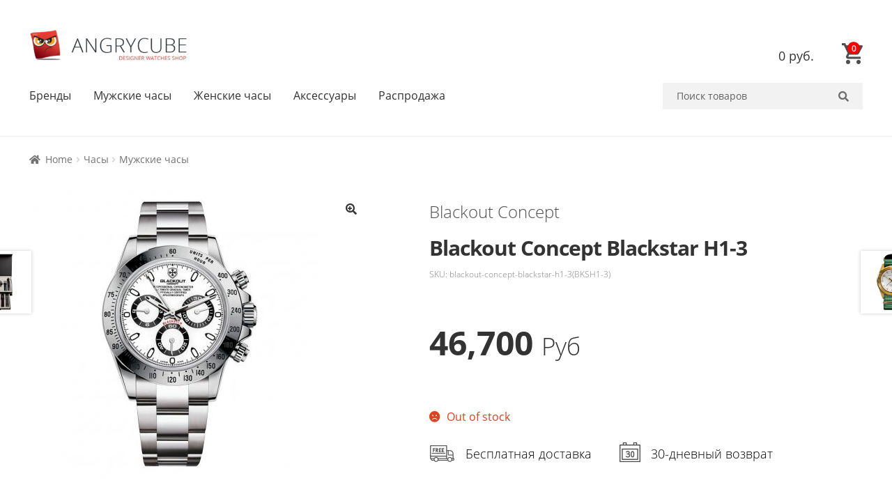

--- FILE ---
content_type: text/html; charset=UTF-8
request_url: https://angrycube.ru/product/blackout-concept-blackstar-h1-3/
body_size: 118285
content:
<!doctype html>
<html lang="ru-RU">
<head>
<meta charset="UTF-8">
<meta name="viewport" content="width=device-width, initial-scale=1">
<link rel="profile" href="http://gmpg.org/xfn/11">
<link rel="pingback" href="https://angrycube.ru/xmlrpc.php">

<title>Blackout Concept Blackstar H1-3 &#8212; Angrycube.ru</title>
<meta name='robots' content='max-image-preview:large' />
	<style>img:is([sizes="auto" i], [sizes^="auto," i]) { contain-intrinsic-size: 3000px 1500px }</style>
	<link rel='dns-prefetch' href='//fonts.googleapis.com' />
<link rel="alternate" type="application/rss+xml" title="Angrycube.ru &raquo; Лента" href="https://angrycube.ru/feed/" />
<link rel="alternate" type="application/rss+xml" title="Angrycube.ru &raquo; Лента комментариев" href="https://angrycube.ru/comments/feed/" />
<script>
window._wpemojiSettings = {"baseUrl":"https:\/\/s.w.org\/images\/core\/emoji\/16.0.1\/72x72\/","ext":".png","svgUrl":"https:\/\/s.w.org\/images\/core\/emoji\/16.0.1\/svg\/","svgExt":".svg","source":{"concatemoji":"https:\/\/angrycube.ru\/wp-includes\/js\/wp-emoji-release.min.js?ver=6.8.3"}};
/*! This file is auto-generated */
!function(s,n){var o,i,e;function c(e){try{var t={supportTests:e,timestamp:(new Date).valueOf()};sessionStorage.setItem(o,JSON.stringify(t))}catch(e){}}function p(e,t,n){e.clearRect(0,0,e.canvas.width,e.canvas.height),e.fillText(t,0,0);var t=new Uint32Array(e.getImageData(0,0,e.canvas.width,e.canvas.height).data),a=(e.clearRect(0,0,e.canvas.width,e.canvas.height),e.fillText(n,0,0),new Uint32Array(e.getImageData(0,0,e.canvas.width,e.canvas.height).data));return t.every(function(e,t){return e===a[t]})}function u(e,t){e.clearRect(0,0,e.canvas.width,e.canvas.height),e.fillText(t,0,0);for(var n=e.getImageData(16,16,1,1),a=0;a<n.data.length;a++)if(0!==n.data[a])return!1;return!0}function f(e,t,n,a){switch(t){case"flag":return n(e,"\ud83c\udff3\ufe0f\u200d\u26a7\ufe0f","\ud83c\udff3\ufe0f\u200b\u26a7\ufe0f")?!1:!n(e,"\ud83c\udde8\ud83c\uddf6","\ud83c\udde8\u200b\ud83c\uddf6")&&!n(e,"\ud83c\udff4\udb40\udc67\udb40\udc62\udb40\udc65\udb40\udc6e\udb40\udc67\udb40\udc7f","\ud83c\udff4\u200b\udb40\udc67\u200b\udb40\udc62\u200b\udb40\udc65\u200b\udb40\udc6e\u200b\udb40\udc67\u200b\udb40\udc7f");case"emoji":return!a(e,"\ud83e\udedf")}return!1}function g(e,t,n,a){var r="undefined"!=typeof WorkerGlobalScope&&self instanceof WorkerGlobalScope?new OffscreenCanvas(300,150):s.createElement("canvas"),o=r.getContext("2d",{willReadFrequently:!0}),i=(o.textBaseline="top",o.font="600 32px Arial",{});return e.forEach(function(e){i[e]=t(o,e,n,a)}),i}function t(e){var t=s.createElement("script");t.src=e,t.defer=!0,s.head.appendChild(t)}"undefined"!=typeof Promise&&(o="wpEmojiSettingsSupports",i=["flag","emoji"],n.supports={everything:!0,everythingExceptFlag:!0},e=new Promise(function(e){s.addEventListener("DOMContentLoaded",e,{once:!0})}),new Promise(function(t){var n=function(){try{var e=JSON.parse(sessionStorage.getItem(o));if("object"==typeof e&&"number"==typeof e.timestamp&&(new Date).valueOf()<e.timestamp+604800&&"object"==typeof e.supportTests)return e.supportTests}catch(e){}return null}();if(!n){if("undefined"!=typeof Worker&&"undefined"!=typeof OffscreenCanvas&&"undefined"!=typeof URL&&URL.createObjectURL&&"undefined"!=typeof Blob)try{var e="postMessage("+g.toString()+"("+[JSON.stringify(i),f.toString(),p.toString(),u.toString()].join(",")+"));",a=new Blob([e],{type:"text/javascript"}),r=new Worker(URL.createObjectURL(a),{name:"wpTestEmojiSupports"});return void(r.onmessage=function(e){c(n=e.data),r.terminate(),t(n)})}catch(e){}c(n=g(i,f,p,u))}t(n)}).then(function(e){for(var t in e)n.supports[t]=e[t],n.supports.everything=n.supports.everything&&n.supports[t],"flag"!==t&&(n.supports.everythingExceptFlag=n.supports.everythingExceptFlag&&n.supports[t]);n.supports.everythingExceptFlag=n.supports.everythingExceptFlag&&!n.supports.flag,n.DOMReady=!1,n.readyCallback=function(){n.DOMReady=!0}}).then(function(){return e}).then(function(){var e;n.supports.everything||(n.readyCallback(),(e=n.source||{}).concatemoji?t(e.concatemoji):e.wpemoji&&e.twemoji&&(t(e.twemoji),t(e.wpemoji)))}))}((window,document),window._wpemojiSettings);
</script>
<link rel='stylesheet' id='sbi_styles-css' href='https://angrycube.ru/wp-content/plugins/instagram-feed/css/sbi-styles.min.css?ver=6.9.1' media='all' />
<style id='wp-emoji-styles-inline-css'>

	img.wp-smiley, img.emoji {
		display: inline !important;
		border: none !important;
		box-shadow: none !important;
		height: 1em !important;
		width: 1em !important;
		margin: 0 0.07em !important;
		vertical-align: -0.1em !important;
		background: none !important;
		padding: 0 !important;
	}
</style>
<link rel='stylesheet' id='wp-block-library-css' href='https://angrycube.ru/wp-includes/css/dist/block-library/style.min.css?ver=6.8.3' media='all' />
<style id='wp-block-library-theme-inline-css'>
.wp-block-audio :where(figcaption){color:#555;font-size:13px;text-align:center}.is-dark-theme .wp-block-audio :where(figcaption){color:#ffffffa6}.wp-block-audio{margin:0 0 1em}.wp-block-code{border:1px solid #ccc;border-radius:4px;font-family:Menlo,Consolas,monaco,monospace;padding:.8em 1em}.wp-block-embed :where(figcaption){color:#555;font-size:13px;text-align:center}.is-dark-theme .wp-block-embed :where(figcaption){color:#ffffffa6}.wp-block-embed{margin:0 0 1em}.blocks-gallery-caption{color:#555;font-size:13px;text-align:center}.is-dark-theme .blocks-gallery-caption{color:#ffffffa6}:root :where(.wp-block-image figcaption){color:#555;font-size:13px;text-align:center}.is-dark-theme :root :where(.wp-block-image figcaption){color:#ffffffa6}.wp-block-image{margin:0 0 1em}.wp-block-pullquote{border-bottom:4px solid;border-top:4px solid;color:currentColor;margin-bottom:1.75em}.wp-block-pullquote cite,.wp-block-pullquote footer,.wp-block-pullquote__citation{color:currentColor;font-size:.8125em;font-style:normal;text-transform:uppercase}.wp-block-quote{border-left:.25em solid;margin:0 0 1.75em;padding-left:1em}.wp-block-quote cite,.wp-block-quote footer{color:currentColor;font-size:.8125em;font-style:normal;position:relative}.wp-block-quote:where(.has-text-align-right){border-left:none;border-right:.25em solid;padding-left:0;padding-right:1em}.wp-block-quote:where(.has-text-align-center){border:none;padding-left:0}.wp-block-quote.is-large,.wp-block-quote.is-style-large,.wp-block-quote:where(.is-style-plain){border:none}.wp-block-search .wp-block-search__label{font-weight:700}.wp-block-search__button{border:1px solid #ccc;padding:.375em .625em}:where(.wp-block-group.has-background){padding:1.25em 2.375em}.wp-block-separator.has-css-opacity{opacity:.4}.wp-block-separator{border:none;border-bottom:2px solid;margin-left:auto;margin-right:auto}.wp-block-separator.has-alpha-channel-opacity{opacity:1}.wp-block-separator:not(.is-style-wide):not(.is-style-dots){width:100px}.wp-block-separator.has-background:not(.is-style-dots){border-bottom:none;height:1px}.wp-block-separator.has-background:not(.is-style-wide):not(.is-style-dots){height:2px}.wp-block-table{margin:0 0 1em}.wp-block-table td,.wp-block-table th{word-break:normal}.wp-block-table :where(figcaption){color:#555;font-size:13px;text-align:center}.is-dark-theme .wp-block-table :where(figcaption){color:#ffffffa6}.wp-block-video :where(figcaption){color:#555;font-size:13px;text-align:center}.is-dark-theme .wp-block-video :where(figcaption){color:#ffffffa6}.wp-block-video{margin:0 0 1em}:root :where(.wp-block-template-part.has-background){margin-bottom:0;margin-top:0;padding:1.25em 2.375em}
</style>
<style id='classic-theme-styles-inline-css'>
/*! This file is auto-generated */
.wp-block-button__link{color:#fff;background-color:#32373c;border-radius:9999px;box-shadow:none;text-decoration:none;padding:calc(.667em + 2px) calc(1.333em + 2px);font-size:1.125em}.wp-block-file__button{background:#32373c;color:#fff;text-decoration:none}
</style>
<link rel='stylesheet' id='wc-blocks-vendors-style-css' href='https://angrycube.ru/wp-content/plugins/woocommerce/packages/woocommerce-blocks/build/wc-blocks-vendors-style.css?ver=5.5.1' media='all' />
<link rel='stylesheet' id='wc-blocks-style-css' href='https://angrycube.ru/wp-content/plugins/woocommerce/packages/woocommerce-blocks/build/wc-blocks-style.css?ver=5.5.1' media='all' />
<link rel='stylesheet' id='storefront-gutenberg-blocks-css' href='https://angrycube.ru/wp-content/themes/storefront/assets/css/base/gutenberg-blocks.css?ver=3.7.0' media='all' />
<style id='storefront-gutenberg-blocks-inline-css'>

				.wp-block-button__link:not(.has-text-color) {
					color: #333333;
				}

				.wp-block-button__link:not(.has-text-color):hover,
				.wp-block-button__link:not(.has-text-color):focus,
				.wp-block-button__link:not(.has-text-color):active {
					color: #333333;
				}

				.wp-block-button__link:not(.has-background) {
					background-color: #eeeeee;
				}

				.wp-block-button__link:not(.has-background):hover,
				.wp-block-button__link:not(.has-background):focus,
				.wp-block-button__link:not(.has-background):active {
					border-color: #d5d5d5;
					background-color: #d5d5d5;
				}

				.wp-block-quote footer,
				.wp-block-quote cite,
				.wp-block-quote__citation {
					color: #6d6d6d;
				}

				.wp-block-pullquote cite,
				.wp-block-pullquote footer,
				.wp-block-pullquote__citation {
					color: #6d6d6d;
				}

				.wp-block-image figcaption {
					color: #6d6d6d;
				}

				.wp-block-separator.is-style-dots::before {
					color: #333333;
				}

				.wp-block-file a.wp-block-file__button {
					color: #333333;
					background-color: #eeeeee;
					border-color: #eeeeee;
				}

				.wp-block-file a.wp-block-file__button:hover,
				.wp-block-file a.wp-block-file__button:focus,
				.wp-block-file a.wp-block-file__button:active {
					color: #333333;
					background-color: #d5d5d5;
				}

				.wp-block-code,
				.wp-block-preformatted pre {
					color: #6d6d6d;
				}

				.wp-block-table:not( .has-background ):not( .is-style-stripes ) tbody tr:nth-child(2n) td {
					background-color: #fdfdfd;
				}

				.wp-block-cover .wp-block-cover__inner-container h1:not(.has-text-color),
				.wp-block-cover .wp-block-cover__inner-container h2:not(.has-text-color),
				.wp-block-cover .wp-block-cover__inner-container h3:not(.has-text-color),
				.wp-block-cover .wp-block-cover__inner-container h4:not(.has-text-color),
				.wp-block-cover .wp-block-cover__inner-container h5:not(.has-text-color),
				.wp-block-cover .wp-block-cover__inner-container h6:not(.has-text-color) {
					color: #000000;
				}

				.wc-block-components-price-slider__range-input-progress,
				.rtl .wc-block-components-price-slider__range-input-progress {
					--range-color: #96588a;
				}

				/* Target only IE11 */
				@media all and (-ms-high-contrast: none), (-ms-high-contrast: active) {
					.wc-block-components-price-slider__range-input-progress {
						background: #96588a;
					}
				}

				.wc-block-components-button:not(.is-link) {
					background-color: #333333;
					color: #ffffff;
				}

				.wc-block-components-button:not(.is-link):hover,
				.wc-block-components-button:not(.is-link):focus,
				.wc-block-components-button:not(.is-link):active {
					background-color: #1a1a1a;
					color: #ffffff;
				}

				.wc-block-components-button:not(.is-link):disabled {
					background-color: #333333;
					color: #ffffff;
				}

				.wc-block-cart__submit-container {
					background-color: #ffffff;
				}

				.wc-block-cart__submit-container::before {
					color: rgba(220,220,220,0.5);
				}

				.wc-block-components-order-summary-item__quantity {
					background-color: #ffffff;
					border-color: #6d6d6d;
					box-shadow: 0 0 0 2px #ffffff;
					color: #6d6d6d;
				}
			
</style>
<link rel='stylesheet' id='cr-frontend-css-css' href='https://angrycube.ru/wp-content/plugins/customer-reviews-woocommerce/css/frontend.css?ver=5.78.1' media='all' />
<link rel='stylesheet' id='cr-badges-css-css' href='https://angrycube.ru/wp-content/plugins/customer-reviews-woocommerce/css/badges.css?ver=5.78.1' media='all' />
<style id='global-styles-inline-css'>
:root{--wp--preset--aspect-ratio--square: 1;--wp--preset--aspect-ratio--4-3: 4/3;--wp--preset--aspect-ratio--3-4: 3/4;--wp--preset--aspect-ratio--3-2: 3/2;--wp--preset--aspect-ratio--2-3: 2/3;--wp--preset--aspect-ratio--16-9: 16/9;--wp--preset--aspect-ratio--9-16: 9/16;--wp--preset--color--black: #000000;--wp--preset--color--cyan-bluish-gray: #abb8c3;--wp--preset--color--white: #ffffff;--wp--preset--color--pale-pink: #f78da7;--wp--preset--color--vivid-red: #cf2e2e;--wp--preset--color--luminous-vivid-orange: #ff6900;--wp--preset--color--luminous-vivid-amber: #fcb900;--wp--preset--color--light-green-cyan: #7bdcb5;--wp--preset--color--vivid-green-cyan: #00d084;--wp--preset--color--pale-cyan-blue: #8ed1fc;--wp--preset--color--vivid-cyan-blue: #0693e3;--wp--preset--color--vivid-purple: #9b51e0;--wp--preset--gradient--vivid-cyan-blue-to-vivid-purple: linear-gradient(135deg,rgba(6,147,227,1) 0%,rgb(155,81,224) 100%);--wp--preset--gradient--light-green-cyan-to-vivid-green-cyan: linear-gradient(135deg,rgb(122,220,180) 0%,rgb(0,208,130) 100%);--wp--preset--gradient--luminous-vivid-amber-to-luminous-vivid-orange: linear-gradient(135deg,rgba(252,185,0,1) 0%,rgba(255,105,0,1) 100%);--wp--preset--gradient--luminous-vivid-orange-to-vivid-red: linear-gradient(135deg,rgba(255,105,0,1) 0%,rgb(207,46,46) 100%);--wp--preset--gradient--very-light-gray-to-cyan-bluish-gray: linear-gradient(135deg,rgb(238,238,238) 0%,rgb(169,184,195) 100%);--wp--preset--gradient--cool-to-warm-spectrum: linear-gradient(135deg,rgb(74,234,220) 0%,rgb(151,120,209) 20%,rgb(207,42,186) 40%,rgb(238,44,130) 60%,rgb(251,105,98) 80%,rgb(254,248,76) 100%);--wp--preset--gradient--blush-light-purple: linear-gradient(135deg,rgb(255,206,236) 0%,rgb(152,150,240) 100%);--wp--preset--gradient--blush-bordeaux: linear-gradient(135deg,rgb(254,205,165) 0%,rgb(254,45,45) 50%,rgb(107,0,62) 100%);--wp--preset--gradient--luminous-dusk: linear-gradient(135deg,rgb(255,203,112) 0%,rgb(199,81,192) 50%,rgb(65,88,208) 100%);--wp--preset--gradient--pale-ocean: linear-gradient(135deg,rgb(255,245,203) 0%,rgb(182,227,212) 50%,rgb(51,167,181) 100%);--wp--preset--gradient--electric-grass: linear-gradient(135deg,rgb(202,248,128) 0%,rgb(113,206,126) 100%);--wp--preset--gradient--midnight: linear-gradient(135deg,rgb(2,3,129) 0%,rgb(40,116,252) 100%);--wp--preset--font-size--small: 14px;--wp--preset--font-size--medium: 23px;--wp--preset--font-size--large: 26px;--wp--preset--font-size--x-large: 42px;--wp--preset--font-size--normal: 16px;--wp--preset--font-size--huge: 37px;--wp--preset--spacing--20: 0.44rem;--wp--preset--spacing--30: 0.67rem;--wp--preset--spacing--40: 1rem;--wp--preset--spacing--50: 1.5rem;--wp--preset--spacing--60: 2.25rem;--wp--preset--spacing--70: 3.38rem;--wp--preset--spacing--80: 5.06rem;--wp--preset--shadow--natural: 6px 6px 9px rgba(0, 0, 0, 0.2);--wp--preset--shadow--deep: 12px 12px 50px rgba(0, 0, 0, 0.4);--wp--preset--shadow--sharp: 6px 6px 0px rgba(0, 0, 0, 0.2);--wp--preset--shadow--outlined: 6px 6px 0px -3px rgba(255, 255, 255, 1), 6px 6px rgba(0, 0, 0, 1);--wp--preset--shadow--crisp: 6px 6px 0px rgba(0, 0, 0, 1);}:where(.is-layout-flex){gap: 0.5em;}:where(.is-layout-grid){gap: 0.5em;}body .is-layout-flex{display: flex;}.is-layout-flex{flex-wrap: wrap;align-items: center;}.is-layout-flex > :is(*, div){margin: 0;}body .is-layout-grid{display: grid;}.is-layout-grid > :is(*, div){margin: 0;}:where(.wp-block-columns.is-layout-flex){gap: 2em;}:where(.wp-block-columns.is-layout-grid){gap: 2em;}:where(.wp-block-post-template.is-layout-flex){gap: 1.25em;}:where(.wp-block-post-template.is-layout-grid){gap: 1.25em;}.has-black-color{color: var(--wp--preset--color--black) !important;}.has-cyan-bluish-gray-color{color: var(--wp--preset--color--cyan-bluish-gray) !important;}.has-white-color{color: var(--wp--preset--color--white) !important;}.has-pale-pink-color{color: var(--wp--preset--color--pale-pink) !important;}.has-vivid-red-color{color: var(--wp--preset--color--vivid-red) !important;}.has-luminous-vivid-orange-color{color: var(--wp--preset--color--luminous-vivid-orange) !important;}.has-luminous-vivid-amber-color{color: var(--wp--preset--color--luminous-vivid-amber) !important;}.has-light-green-cyan-color{color: var(--wp--preset--color--light-green-cyan) !important;}.has-vivid-green-cyan-color{color: var(--wp--preset--color--vivid-green-cyan) !important;}.has-pale-cyan-blue-color{color: var(--wp--preset--color--pale-cyan-blue) !important;}.has-vivid-cyan-blue-color{color: var(--wp--preset--color--vivid-cyan-blue) !important;}.has-vivid-purple-color{color: var(--wp--preset--color--vivid-purple) !important;}.has-black-background-color{background-color: var(--wp--preset--color--black) !important;}.has-cyan-bluish-gray-background-color{background-color: var(--wp--preset--color--cyan-bluish-gray) !important;}.has-white-background-color{background-color: var(--wp--preset--color--white) !important;}.has-pale-pink-background-color{background-color: var(--wp--preset--color--pale-pink) !important;}.has-vivid-red-background-color{background-color: var(--wp--preset--color--vivid-red) !important;}.has-luminous-vivid-orange-background-color{background-color: var(--wp--preset--color--luminous-vivid-orange) !important;}.has-luminous-vivid-amber-background-color{background-color: var(--wp--preset--color--luminous-vivid-amber) !important;}.has-light-green-cyan-background-color{background-color: var(--wp--preset--color--light-green-cyan) !important;}.has-vivid-green-cyan-background-color{background-color: var(--wp--preset--color--vivid-green-cyan) !important;}.has-pale-cyan-blue-background-color{background-color: var(--wp--preset--color--pale-cyan-blue) !important;}.has-vivid-cyan-blue-background-color{background-color: var(--wp--preset--color--vivid-cyan-blue) !important;}.has-vivid-purple-background-color{background-color: var(--wp--preset--color--vivid-purple) !important;}.has-black-border-color{border-color: var(--wp--preset--color--black) !important;}.has-cyan-bluish-gray-border-color{border-color: var(--wp--preset--color--cyan-bluish-gray) !important;}.has-white-border-color{border-color: var(--wp--preset--color--white) !important;}.has-pale-pink-border-color{border-color: var(--wp--preset--color--pale-pink) !important;}.has-vivid-red-border-color{border-color: var(--wp--preset--color--vivid-red) !important;}.has-luminous-vivid-orange-border-color{border-color: var(--wp--preset--color--luminous-vivid-orange) !important;}.has-luminous-vivid-amber-border-color{border-color: var(--wp--preset--color--luminous-vivid-amber) !important;}.has-light-green-cyan-border-color{border-color: var(--wp--preset--color--light-green-cyan) !important;}.has-vivid-green-cyan-border-color{border-color: var(--wp--preset--color--vivid-green-cyan) !important;}.has-pale-cyan-blue-border-color{border-color: var(--wp--preset--color--pale-cyan-blue) !important;}.has-vivid-cyan-blue-border-color{border-color: var(--wp--preset--color--vivid-cyan-blue) !important;}.has-vivid-purple-border-color{border-color: var(--wp--preset--color--vivid-purple) !important;}.has-vivid-cyan-blue-to-vivid-purple-gradient-background{background: var(--wp--preset--gradient--vivid-cyan-blue-to-vivid-purple) !important;}.has-light-green-cyan-to-vivid-green-cyan-gradient-background{background: var(--wp--preset--gradient--light-green-cyan-to-vivid-green-cyan) !important;}.has-luminous-vivid-amber-to-luminous-vivid-orange-gradient-background{background: var(--wp--preset--gradient--luminous-vivid-amber-to-luminous-vivid-orange) !important;}.has-luminous-vivid-orange-to-vivid-red-gradient-background{background: var(--wp--preset--gradient--luminous-vivid-orange-to-vivid-red) !important;}.has-very-light-gray-to-cyan-bluish-gray-gradient-background{background: var(--wp--preset--gradient--very-light-gray-to-cyan-bluish-gray) !important;}.has-cool-to-warm-spectrum-gradient-background{background: var(--wp--preset--gradient--cool-to-warm-spectrum) !important;}.has-blush-light-purple-gradient-background{background: var(--wp--preset--gradient--blush-light-purple) !important;}.has-blush-bordeaux-gradient-background{background: var(--wp--preset--gradient--blush-bordeaux) !important;}.has-luminous-dusk-gradient-background{background: var(--wp--preset--gradient--luminous-dusk) !important;}.has-pale-ocean-gradient-background{background: var(--wp--preset--gradient--pale-ocean) !important;}.has-electric-grass-gradient-background{background: var(--wp--preset--gradient--electric-grass) !important;}.has-midnight-gradient-background{background: var(--wp--preset--gradient--midnight) !important;}.has-small-font-size{font-size: var(--wp--preset--font-size--small) !important;}.has-medium-font-size{font-size: var(--wp--preset--font-size--medium) !important;}.has-large-font-size{font-size: var(--wp--preset--font-size--large) !important;}.has-x-large-font-size{font-size: var(--wp--preset--font-size--x-large) !important;}
:where(.wp-block-post-template.is-layout-flex){gap: 1.25em;}:where(.wp-block-post-template.is-layout-grid){gap: 1.25em;}
:where(.wp-block-columns.is-layout-flex){gap: 2em;}:where(.wp-block-columns.is-layout-grid){gap: 2em;}
:root :where(.wp-block-pullquote){font-size: 1.5em;line-height: 1.6;}
</style>
<link rel='stylesheet' id='contact-form-7-css' href='https://angrycube.ru/wp-content/plugins/contact-form-7/includes/css/styles.css?ver=5.7.7' media='all' />
<link rel='stylesheet' id='woo-related-products-css' href='https://angrycube.ru/wp-content/plugins/woo-related-products-refresh-on-reload/public/css/woo-related-products-public.css?ver=1.0.0' media='all' />
<link rel='stylesheet' id='photoswipe-css' href='https://angrycube.ru/wp-content/plugins/woocommerce/assets/css/photoswipe/photoswipe.min.css?ver=5.6.2' media='all' />
<link rel='stylesheet' id='photoswipe-default-skin-css' href='https://angrycube.ru/wp-content/plugins/woocommerce/assets/css/photoswipe/default-skin/default-skin.min.css?ver=5.6.2' media='all' />
<style id='woocommerce-inline-inline-css'>
.woocommerce form .form-row .required { visibility: visible; }
</style>
<link rel='stylesheet' id='wpfla-style-handle-css' href='https://angrycube.ru/wp-content/plugins/wp-first-letter-avatar/css/style.css?ver=6.8.3' media='all' />
<link rel='stylesheet' id='megamenu-css' href='https://angrycube.ru/wp-content/uploads/maxmegamenu/style.css?ver=7358a8' media='all' />
<link rel='stylesheet' id='dashicons-css' href='https://angrycube.ru/wp-includes/css/dashicons.min.css?ver=6.8.3' media='all' />
<link rel='stylesheet' id='storefront-style-css' href='https://angrycube.ru/wp-content/themes/storefront/style.css?ver=6.8.3' media='all' />
<style id='storefront-style-inline-css'>

			.main-navigation ul li a,
			.site-title a,
			ul.menu li a,
			.site-branding h1 a,
			button.menu-toggle,
			button.menu-toggle:hover,
			.handheld-navigation .dropdown-toggle {
				color: #333333;
			}

			button.menu-toggle,
			button.menu-toggle:hover {
				border-color: #333333;
			}

			.main-navigation ul li a:hover,
			.main-navigation ul li:hover > a,
			.site-title a:hover,
			.site-header ul.menu li.current-menu-item > a {
				color: #747474;
			}

			table:not( .has-background ) th {
				background-color: #f8f8f8;
			}

			table:not( .has-background ) tbody td {
				background-color: #fdfdfd;
			}

			table:not( .has-background ) tbody tr:nth-child(2n) td,
			fieldset,
			fieldset legend {
				background-color: #fbfbfb;
			}

			.site-header,
			.secondary-navigation ul ul,
			.main-navigation ul.menu > li.menu-item-has-children:after,
			.secondary-navigation ul.menu ul,
			.storefront-handheld-footer-bar,
			.storefront-handheld-footer-bar ul li > a,
			.storefront-handheld-footer-bar ul li.search .site-search,
			button.menu-toggle,
			button.menu-toggle:hover {
				background-color: #ffffff;
			}

			p.site-description,
			.site-header,
			.storefront-handheld-footer-bar {
				color: #404040;
			}

			button.menu-toggle:after,
			button.menu-toggle:before,
			button.menu-toggle span:before {
				background-color: #333333;
			}

			h1, h2, h3, h4, h5, h6, .wc-block-grid__product-title {
				color: #333333;
			}

			.widget h1 {
				border-bottom-color: #333333;
			}

			body,
			.secondary-navigation a {
				color: #6d6d6d;
			}

			.widget-area .widget a,
			.hentry .entry-header .posted-on a,
			.hentry .entry-header .post-author a,
			.hentry .entry-header .post-comments a,
			.hentry .entry-header .byline a {
				color: #727272;
			}

			a {
				color: #96588a;
			}

			a:focus,
			button:focus,
			.button.alt:focus,
			input:focus,
			textarea:focus,
			input[type="button"]:focus,
			input[type="reset"]:focus,
			input[type="submit"]:focus,
			input[type="email"]:focus,
			input[type="tel"]:focus,
			input[type="url"]:focus,
			input[type="password"]:focus,
			input[type="search"]:focus {
				outline-color: #96588a;
			}

			button, input[type="button"], input[type="reset"], input[type="submit"], .button, .widget a.button {
				background-color: #eeeeee;
				border-color: #eeeeee;
				color: #333333;
			}

			button:hover, input[type="button"]:hover, input[type="reset"]:hover, input[type="submit"]:hover, .button:hover, .widget a.button:hover {
				background-color: #d5d5d5;
				border-color: #d5d5d5;
				color: #333333;
			}

			button.alt, input[type="button"].alt, input[type="reset"].alt, input[type="submit"].alt, .button.alt, .widget-area .widget a.button.alt {
				background-color: #333333;
				border-color: #333333;
				color: #ffffff;
			}

			button.alt:hover, input[type="button"].alt:hover, input[type="reset"].alt:hover, input[type="submit"].alt:hover, .button.alt:hover, .widget-area .widget a.button.alt:hover {
				background-color: #1a1a1a;
				border-color: #1a1a1a;
				color: #ffffff;
			}

			.pagination .page-numbers li .page-numbers.current {
				background-color: #e6e6e6;
				color: #636363;
			}

			#comments .comment-list .comment-content .comment-text {
				background-color: #f8f8f8;
			}

			.site-footer {
				background-color: #f0f0f0;
				color: #6d6d6d;
			}

			.site-footer a:not(.button):not(.components-button) {
				color: #333333;
			}

			.site-footer .storefront-handheld-footer-bar a:not(.button):not(.components-button) {
				color: #333333;
			}

			.site-footer h1, .site-footer h2, .site-footer h3, .site-footer h4, .site-footer h5, .site-footer h6, .site-footer .widget .widget-title, .site-footer .widget .widgettitle {
				color: #333333;
			}

			.page-template-template-homepage.has-post-thumbnail .type-page.has-post-thumbnail .entry-title {
				color: #000000;
			}

			.page-template-template-homepage.has-post-thumbnail .type-page.has-post-thumbnail .entry-content {
				color: #000000;
			}

			@media screen and ( min-width: 768px ) {
				.secondary-navigation ul.menu a:hover {
					color: #595959;
				}

				.secondary-navigation ul.menu a {
					color: #404040;
				}

				.main-navigation ul.menu ul.sub-menu,
				.main-navigation ul.nav-menu ul.children {
					background-color: #f0f0f0;
				}

				.site-header {
					border-bottom-color: #f0f0f0;
				}
			}
</style>
<link rel='stylesheet' id='storefront-child-style-css' href='https://angrycube.ru/wp-content/themes/storefront-child/style.css?ver=6.8.3' media='all' />
<link rel='stylesheet' id='storefront-icons-css' href='https://angrycube.ru/wp-content/themes/storefront/assets/css/base/icons.css?ver=3.7.0' media='all' />
<link rel='stylesheet' id='storefront-fonts-css' href='https://fonts.googleapis.com/css?family=Source+Sans+Pro%3A400%2C300%2C300italic%2C400italic%2C600%2C700%2C900&#038;subset=latin%2Clatin-ext&#038;ver=3.7.0' media='all' />
<link rel='stylesheet' id='pwb-styles-frontend-css' href='https://angrycube.ru/wp-content/plugins/perfect-woocommerce-brands/build/frontend/css/style.css?ver=3.5.4' media='all' />
<link rel='stylesheet' id='select2-css-css' href='https://angrycube.ru/wp-content/themes/storefront-child/css/select2.min.css?ver=6.8.3' media='all' />
<link rel='stylesheet' id='storefront-woocommerce-style-css' href='https://angrycube.ru/wp-content/themes/storefront/assets/css/woocommerce/woocommerce.css?ver=3.7.0' media='all' />
<style id='storefront-woocommerce-style-inline-css'>
@font-face {
				font-family: star;
				src: url(https://angrycube.ru/wp-content/plugins/woocommerce/assets/fonts//star.eot);
				src:
					url(https://angrycube.ru/wp-content/plugins/woocommerce/assets/fonts//star.eot?#iefix) format("embedded-opentype"),
					url(https://angrycube.ru/wp-content/plugins/woocommerce/assets/fonts//star.woff) format("woff"),
					url(https://angrycube.ru/wp-content/plugins/woocommerce/assets/fonts//star.ttf) format("truetype"),
					url(https://angrycube.ru/wp-content/plugins/woocommerce/assets/fonts//star.svg#star) format("svg");
				font-weight: 400;
				font-style: normal;
			}
			@font-face {
				font-family: WooCommerce;
				src: url(https://angrycube.ru/wp-content/plugins/woocommerce/assets/fonts//WooCommerce.eot);
				src:
					url(https://angrycube.ru/wp-content/plugins/woocommerce/assets/fonts//WooCommerce.eot?#iefix) format("embedded-opentype"),
					url(https://angrycube.ru/wp-content/plugins/woocommerce/assets/fonts//WooCommerce.woff) format("woff"),
					url(https://angrycube.ru/wp-content/plugins/woocommerce/assets/fonts//WooCommerce.ttf) format("truetype"),
					url(https://angrycube.ru/wp-content/plugins/woocommerce/assets/fonts//WooCommerce.svg#WooCommerce) format("svg");
				font-weight: 400;
				font-style: normal;
			}

			a.cart-contents,
			.site-header-cart .widget_shopping_cart a {
				color: #333333;
			}

			a.cart-contents:hover,
			.site-header-cart .widget_shopping_cart a:hover,
			.site-header-cart:hover > li > a {
				color: #747474;
			}

			table.cart td.product-remove,
			table.cart td.actions {
				border-top-color: #ffffff;
			}

			.storefront-handheld-footer-bar ul li.cart .count {
				background-color: #333333;
				color: #ffffff;
				border-color: #ffffff;
			}

			.woocommerce-tabs ul.tabs li.active a,
			ul.products li.product .price,
			.onsale,
			.wc-block-grid__product-onsale,
			.widget_search form:before,
			.widget_product_search form:before {
				color: #6d6d6d;
			}

			.woocommerce-breadcrumb a,
			a.woocommerce-review-link,
			.product_meta a {
				color: #727272;
			}

			.wc-block-grid__product-onsale,
			.onsale {
				border-color: #6d6d6d;
			}

			.star-rating span:before,
			.quantity .plus, .quantity .minus,
			p.stars a:hover:after,
			p.stars a:after,
			.star-rating span:before,
			#payment .payment_methods li input[type=radio]:first-child:checked+label:before {
				color: #96588a;
			}

			.widget_price_filter .ui-slider .ui-slider-range,
			.widget_price_filter .ui-slider .ui-slider-handle {
				background-color: #96588a;
			}

			.order_details {
				background-color: #f8f8f8;
			}

			.order_details > li {
				border-bottom: 1px dotted #e3e3e3;
			}

			.order_details:before,
			.order_details:after {
				background: -webkit-linear-gradient(transparent 0,transparent 0),-webkit-linear-gradient(135deg,#f8f8f8 33.33%,transparent 33.33%),-webkit-linear-gradient(45deg,#f8f8f8 33.33%,transparent 33.33%)
			}

			#order_review {
				background-color: #ffffff;
			}

			#payment .payment_methods > li .payment_box,
			#payment .place-order {
				background-color: #fafafa;
			}

			#payment .payment_methods > li:not(.woocommerce-notice) {
				background-color: #f5f5f5;
			}

			#payment .payment_methods > li:not(.woocommerce-notice):hover {
				background-color: #f0f0f0;
			}

			.woocommerce-pagination .page-numbers li .page-numbers.current {
				background-color: #e6e6e6;
				color: #636363;
			}

			.wc-block-grid__product-onsale,
			.onsale,
			.woocommerce-pagination .page-numbers li .page-numbers:not(.current) {
				color: #6d6d6d;
			}

			p.stars a:before,
			p.stars a:hover~a:before,
			p.stars.selected a.active~a:before {
				color: #6d6d6d;
			}

			p.stars.selected a.active:before,
			p.stars:hover a:before,
			p.stars.selected a:not(.active):before,
			p.stars.selected a.active:before {
				color: #96588a;
			}

			.single-product div.product .woocommerce-product-gallery .woocommerce-product-gallery__trigger {
				background-color: #eeeeee;
				color: #333333;
			}

			.single-product div.product .woocommerce-product-gallery .woocommerce-product-gallery__trigger:hover {
				background-color: #d5d5d5;
				border-color: #d5d5d5;
				color: #333333;
			}

			.button.added_to_cart:focus,
			.button.wc-forward:focus {
				outline-color: #96588a;
			}

			.added_to_cart,
			.site-header-cart .widget_shopping_cart a.button,
			.wc-block-grid__products .wc-block-grid__product .wp-block-button__link {
				background-color: #eeeeee;
				border-color: #eeeeee;
				color: #333333;
			}

			.added_to_cart:hover,
			.site-header-cart .widget_shopping_cart a.button:hover,
			.wc-block-grid__products .wc-block-grid__product .wp-block-button__link:hover {
				background-color: #d5d5d5;
				border-color: #d5d5d5;
				color: #333333;
			}

			.added_to_cart.alt, .added_to_cart, .widget a.button.checkout {
				background-color: #333333;
				border-color: #333333;
				color: #ffffff;
			}

			.added_to_cart.alt:hover, .added_to_cart:hover, .widget a.button.checkout:hover {
				background-color: #1a1a1a;
				border-color: #1a1a1a;
				color: #ffffff;
			}

			.button.loading {
				color: #eeeeee;
			}

			.button.loading:hover {
				background-color: #eeeeee;
			}

			.button.loading:after {
				color: #333333;
			}

			@media screen and ( min-width: 768px ) {
				.site-header-cart .widget_shopping_cart,
				.site-header .product_list_widget li .quantity {
					color: #404040;
				}

				.site-header-cart .widget_shopping_cart .buttons,
				.site-header-cart .widget_shopping_cart .total {
					background-color: #f5f5f5;
				}

				.site-header-cart .widget_shopping_cart {
					background-color: #f0f0f0;
				}
			}
				.storefront-product-pagination a {
					color: #6d6d6d;
					background-color: #ffffff;
				}
				.storefront-sticky-add-to-cart {
					color: #6d6d6d;
					background-color: #ffffff;
				}

				.storefront-sticky-add-to-cart a:not(.button) {
					color: #333333;
				}
</style>
<script src="https://angrycube.ru/wp-includes/js/jquery/jquery.min.js?ver=3.7.1" id="jquery-core-js"></script>
<script src="https://angrycube.ru/wp-includes/js/jquery/jquery-migrate.min.js?ver=3.4.1" id="jquery-migrate-js"></script>
<script id="jquery-js-after">
if (typeof (window.wpfReadyList) == "undefined") {
			var v = jQuery.fn.jquery;
			if (v && parseInt(v) >= 3 && window.self === window.top) {
				var readyList=[];
				window.originalReadyMethod = jQuery.fn.ready;
				jQuery.fn.ready = function(){
					if(arguments.length && arguments.length > 0 && typeof arguments[0] === "function") {
						readyList.push({"c": this, "a": arguments});
					}
					return window.originalReadyMethod.apply( this, arguments );
				};
				window.wpfReadyList = readyList;
			}}
</script>
<link rel="https://api.w.org/" href="https://angrycube.ru/wp-json/" /><link rel="alternate" title="JSON" type="application/json" href="https://angrycube.ru/wp-json/wp/v2/product/6245" /><link rel="EditURI" type="application/rsd+xml" title="RSD" href="https://angrycube.ru/xmlrpc.php?rsd" />
<meta name="generator" content="WordPress 6.8.3" />
<meta name="generator" content="WooCommerce 5.6.2" />
<link rel="canonical" href="https://angrycube.ru/product/blackout-concept-blackstar-h1-3/" />
<link rel='shortlink' href='https://angrycube.ru/?p=6245' />
<link rel="alternate" title="oEmbed (JSON)" type="application/json+oembed" href="https://angrycube.ru/wp-json/oembed/1.0/embed?url=https%3A%2F%2Fangrycube.ru%2Fproduct%2Fblackout-concept-blackstar-h1-3%2F" />
<link rel="alternate" title="oEmbed (XML)" type="text/xml+oembed" href="https://angrycube.ru/wp-json/oembed/1.0/embed?url=https%3A%2F%2Fangrycube.ru%2Fproduct%2Fblackout-concept-blackstar-h1-3%2F&#038;format=xml" />
<style></style>
<!-- This website runs the Product Feed PRO for WooCommerce by AdTribes.io plugin - version woocommercesea_option_installed_version -->
	<!-- Yandex.Metrika counter -->
	<script type="text/javascript" >
	   (function(m,e,t,r,i,k,a){m[i]=m[i]||function(){(m[i].a=m[i].a||[]).push(arguments)};
	   m[i].l=1*new Date();k=e.createElement(t),a=e.getElementsByTagName(t)[0],k.async=1,k.src=r,a.parentNode.insertBefore(k,a)})
	   (window, document, "script", "https://mc.yandex.ru/metrika/tag.js", "ym");

	   ym(65984185, "init", {
			clickmap:true,
			trackLinks:true,
			accurateTrackBounce:true
	   });
	</script>
	<noscript><div><img src="https://mc.yandex.ru/watch/65984185" style="position:absolute; left:-9999px;" alt="" /></div></noscript>
	<!-- /Yandex.Metrika counter -->
    	<!-- VK API -->
	<script type="text/javascript">!function(){var t=document.createElement("script");t.type="text/javascript",t.async=!0,t.src="https://vk.com/js/api/openapi.js?168",t.onload=function(){VK.Retargeting.Init("VK-RTRG-528478-fcv4b"),VK.Retargeting.Hit()},document.head.appendChild(t)}();</script>
	<noscript><img src="https://vk.com/rtrg?p=VK-RTRG-528478-fcv4b" style="position:fixed; left:-999px;" alt=""/></noscript>
	<!-- /VK API -->
    	<noscript><style>.woocommerce-product-gallery{ opacity: 1 !important; }</style></noscript>
	<link rel="icon" href="https://angrycube.ru/wp-content/uploads//2020/06/cropped-logo_site-100x100.png" sizes="32x32" />
<link rel="icon" href="https://angrycube.ru/wp-content/uploads//2020/06/cropped-logo_site-288x288.png" sizes="192x192" />
<link rel="apple-touch-icon" href="https://angrycube.ru/wp-content/uploads//2020/06/cropped-logo_site-288x288.png" />
<meta name="msapplication-TileImage" content="https://angrycube.ru/wp-content/uploads//2020/06/cropped-logo_site-288x288.png" />
<style type="text/css">/** Mega Menu CSS: fs **/</style>
</head>

<body class="wp-singular product-template-default single single-product postid-6245 wp-custom-logo wp-embed-responsive wp-theme-storefront wp-child-theme-storefront-child theme-storefront woocommerce woocommerce-page woocommerce-no-js mega-menu-primary storefront-align-wide left-sidebar woocommerce-active currency-rub">



<div id="page" class="hfeed site">
	
	<header id="masthead" class="site-header" role="banner" style="">

		<div class="col-full">		<a class="skip-link screen-reader-text" href="#site-navigation">Перейти к навигации</a>
		<a class="skip-link screen-reader-text" href="#content">Перейти к содержимому</a>
				<div class="site-branding">
			<a href="https://angrycube.ru/" class="custom-logo-link" rel="home"><img width="360" height="75" src="https://angrycube.ru/wp-content/uploads//2019/04/Logo_01.png" class="custom-logo" alt="Angrycube.ru" decoding="async" /></a>		</div>
				<ul id="site-header-cart" class="site-header-cart menu">
			<li class="">
					<a class="cart-contents" href="https://angrycube.ru/cart/" title="Посмотреть вашу корзину">
		<span class="woocs_special_price_code"><span class="woocommerce-Price-amount amount">0&nbsp;<span class="woocommerce-Price-currencySymbol">&#1088;&#1091;&#1073;.</span></span></span> <span class="count">0</span>
	</a>
				</li>
			<li>
				<div class="widget woocommerce widget_shopping_cart"><div class="widget_shopping_cart_content"></div></div>			</li>
		</ul>
			</div><div class="storefront-primary-navigation"><div class="col-full">		<nav id="site-navigation" class="main-navigation" role="navigation" aria-label="Основное меню">
		<button class="menu-toggle" aria-controls="site-navigation" aria-expanded="false"><span>Меню</span></button>
			<div id="mega-menu-wrap-primary" class="mega-menu-wrap"><div class="mega-menu-toggle"><div class="mega-toggle-blocks-left"></div><div class="mega-toggle-blocks-center"></div><div class="mega-toggle-blocks-right"><div class='mega-toggle-block mega-menu-toggle-block mega-toggle-block-1' id='mega-toggle-block-1' tabindex='0'><span class='mega-toggle-label' role='button' aria-expanded='false'><span class='mega-toggle-label-closed'></span><span class='mega-toggle-label-open'></span></span></div></div></div><ul id="mega-menu-primary" class="mega-menu max-mega-menu mega-menu-horizontal mega-no-js" data-event="hover" data-effect="fade_up" data-effect-speed="200" data-effect-mobile="disabled" data-effect-speed-mobile="0" data-mobile-force-width="false" data-second-click="go" data-document-click="collapse" data-vertical-behaviour="accordion" data-breakpoint="800" data-unbind="true" data-mobile-state="collapse_all" data-mobile-direction="vertical" data-hover-intent-timeout="300" data-hover-intent-interval="100"><li class="mega-menu-brand-mob mega-menu-item mega-menu-item-type-custom mega-menu-item-object-custom mega-align-bottom-left mega-menu-flyout mega-hide-on-desktop mega-menu-item-10701 menu-brand-mob" id="mega-menu-item-10701"><a class="mega-menu-link" href="/brands/" tabindex="0">Бренды</a></li><li class="mega-menu-brand mega-menu-item mega-menu-item-type-post_type mega-menu-item-object-page mega-menu-item-has-children mega-menu-megamenu mega-align-bottom-left mega-menu-megamenu mega-hide-arrow mega-hide-on-mobile mega-hide-sub-menu-on-mobile mega-menu-item-9984 menu-brand" id="mega-menu-item-9984"><a class="mega-menu-link" href="https://angrycube.ru/brands/" aria-expanded="false" tabindex="0">Бренды<span class="mega-indicator" aria-hidden="true"></span></a>
<ul class="mega-sub-menu">
<li class="mega-mm_col_name mega-mm_col1 mega-menu-item mega-menu-item-type-custom mega-menu-item-object-custom mega-menu-item-has-children mega-menu-column-standard mega-menu-columns-1-of-4 mega-menu-item-10997 mm_col_name mm_col1" style="--columns:4; --span:1" id="mega-menu-item-10997"><a class="mega-menu-link" href="#">c1<span class="mega-indicator" aria-hidden="true"></span></a>
	<ul class="mega-sub-menu">
<li class="mega-menu-item mega-menu-item-type-custom mega-menu-item-object-custom mega-menu-item-10992" id="mega-menu-item-10992"><a class="mega-menu-link" href="/product-brand/22studio/?filter_pwb_list_1=265">22STUDIO</a></li><li class="mega-menu-item mega-menu-item-type-custom mega-menu-item-object-custom mega-menu-item-10993" id="mega-menu-item-10993"><a class="mega-menu-link" href="/product-brand/ackurat/?filter_pwb_list_1=266">Ackurat</a></li><li class="mega-menu-item mega-menu-item-type-custom mega-menu-item-object-custom mega-menu-item-10994" id="mega-menu-item-10994"><a class="mega-menu-link" href="/product-brand/altona/?filter_pwb_list_1=268">Altona</a></li><li class="mega-menu-item mega-menu-item-type-custom mega-menu-item-object-custom mega-menu-item-10995" id="mega-menu-item-10995"><a class="mega-menu-link" href="/product-brand/amir/?filter_pwb_list_1=269">Amir</a></li><li class="mega-menu-item mega-menu-item-type-custom mega-menu-item-object-custom mega-menu-item-10996" id="mega-menu-item-10996"><a class="mega-menu-link" href="/product-brand/anicorn/?filter_pwb_list_1=270">Anicorn</a></li><li class="mega-menu-item mega-menu-item-type-custom mega-menu-item-object-custom mega-menu-item-11000" id="mega-menu-item-11000"><a class="mega-menu-link" href="/product-brand/bjorn-hendal/?filter_pwb_list_1=271">Björn Hendal</a></li><li class="mega-menu-item mega-menu-item-type-custom mega-menu-item-object-custom mega-menu-item-11001" id="mega-menu-item-11001"><a class="mega-menu-link" href="/product-brand/bjorn-2/?filter_pwb_list_1=272">BJØRN</a></li>	</ul>
</li><li class="mega-mm_col_name mega-mm_col2 mega-menu-item mega-menu-item-type-custom mega-menu-item-object-custom mega-menu-item-has-children mega-menu-column-standard mega-menu-columns-1-of-4 mega-menu-item-10998 mm_col_name mm_col2" style="--columns:4; --span:1" id="mega-menu-item-10998"><a class="mega-menu-link" href="#">c2<span class="mega-indicator" aria-hidden="true"></span></a>
	<ul class="mega-sub-menu">
<li class="mega-menu-item mega-menu-item-type-custom mega-menu-item-object-custom mega-menu-item-11002" id="mega-menu-item-11002"><a class="mega-menu-link" href="/product-brand/bow-stern/?filter_pwb_list_1=274">Bow & Stern</a></li><li class="mega-menu-item mega-menu-item-type-custom mega-menu-item-object-custom mega-menu-item-11003" id="mega-menu-item-11003"><a class="mega-menu-link" href="/product-brand/click/?filter_pwb_list_1=275">CLICK</a></li><li class="mega-menu-item mega-menu-item-type-custom mega-menu-item-object-custom mega-menu-item-11004" id="mega-menu-item-11004"><a class="mega-menu-link" href="/product-brand/crownarch/?filter_pwb_list_1=276">Crownarch</a></li><li class="mega-menu-item mega-menu-item-type-custom mega-menu-item-object-custom mega-menu-item-11005" id="mega-menu-item-11005"><a class="mega-menu-link" href="/product-brand/gufo/?filter_pwb_list_1=277">Gufo</a></li><li class="mega-menu-item mega-menu-item-type-custom mega-menu-item-object-custom mega-menu-item-11006" id="mega-menu-item-11006"><a class="mega-menu-link" href="/product-brand/gustave/?filter_pwb_list_1=278">Gustave</a></li><li class="mega-menu-item mega-menu-item-type-custom mega-menu-item-object-custom mega-menu-item-11007" id="mega-menu-item-11007"><a class="mega-menu-link" href="/product-brand/khamama/?filter_pwb_list_1=279">Khamama</a></li><li class="mega-menu-item mega-menu-item-type-custom mega-menu-item-object-custom mega-menu-item-11008" id="mega-menu-item-11008"><a class="mega-menu-link" href="/product-brand/nine-four/?filter_pwb_list_1=280">Nine Four</a></li>	</ul>
</li><li class="mega-mm_col_name mega-mm_col3 mega-menu-item mega-menu-item-type-custom mega-menu-item-object-custom mega-menu-item-has-children mega-menu-column-standard mega-menu-columns-1-of-4 mega-menu-item-10999 mm_col_name mm_col3" style="--columns:4; --span:1" id="mega-menu-item-10999"><a class="mega-menu-link" href="#">c3<span class="mega-indicator" aria-hidden="true"></span></a>
	<ul class="mega-sub-menu">
<li class="mega-menu-item mega-menu-item-type-custom mega-menu-item-object-custom mega-menu-item-11009" id="mega-menu-item-11009"><a class="mega-menu-link" href="/product-brand/niwa/?filter_pwb_list_1=281">NIWA</a></li><li class="mega-menu-item mega-menu-item-type-custom mega-menu-item-object-custom mega-menu-item-11010" id="mega-menu-item-11010"><a class="mega-menu-link" href="/product-brand/normal-timepieces/?filter_pwb_list_1=282">Normal Timepieces</a></li><li class="mega-menu-item mega-menu-item-type-custom mega-menu-item-object-custom mega-menu-item-11011" id="mega-menu-item-11011"><a class="mega-menu-link" href="/product-brand/nowa/?filter_pwb_list_1=283">NOWA</a></li><li class="mega-menu-item mega-menu-item-type-custom mega-menu-item-object-custom mega-menu-item-11012" id="mega-menu-item-11012"><a class="mega-menu-link" href="/product-brand/rossling-co/?filter_pwb_list_1=284">Rossling & Co.</a></li><li class="mega-menu-item mega-menu-item-type-custom mega-menu-item-object-custom mega-menu-item-11013" id="mega-menu-item-11013"><a class="mega-menu-link" href="/product-brand/squarestreet/?filter_pwb_list_1=285">Squarestreet</a></li><li class="mega-button_all_brands mega-menu-item mega-menu-item-type-custom mega-menu-item-object-custom mega-menu-item-10088 button_all_brands" id="mega-menu-item-10088"><a class="mega-menu-link" href="/brands/">Все бренды</a></li>	</ul>
</li><li class="mega-mm_col_name mega-mm_col4 mega-menu-item mega-menu-item-type-custom mega-menu-item-object-custom mega-menu-column-standard mega-menu-columns-1-of-4 mega-menu-item-10017 mm_col_name mm_col4" style="--columns:4; --span:1" id="mega-menu-item-10017"><a class="mega-menu-link" href="#">c4</a></li></ul>
</li><li class="mega-menu-for-men-mob mega-menu-item mega-menu-item-type-custom mega-menu-item-object-custom mega-align-bottom-left mega-menu-flyout mega-hide-on-desktop mega-menu-item-10702 menu-for-men-mob" id="mega-menu-item-10702"><a class="mega-menu-link" href="/product-category/watches-for-men/" tabindex="0">Мужские часы</a></li><li class="mega-menu-for-men mega-menu-item mega-menu-item-type-custom mega-menu-item-object-custom mega-menu-item-has-children mega-menu-megamenu mega-align-bottom-left mega-menu-megamenu mega-hide-arrow mega-hide-on-mobile mega-hide-sub-menu-on-mobile mega-menu-item-9985 menu-for-men" id="mega-menu-item-9985"><a class="mega-menu-link" href="/product-category/watches-for-men/" aria-expanded="false" tabindex="0">Мужские часы<span class="mega-indicator" aria-hidden="true"></span></a>
<ul class="mega-sub-menu">
<li class="mega-mm_col_name mega-mm_col1 mega-menu-item mega-menu-item-type-custom mega-menu-item-object-custom mega-menu-item-has-children mega-menu-column-standard mega-menu-columns-1-of-4 mega-menu-item-10105 mm_col_name mm_col1" style="--columns:4; --span:1" id="mega-menu-item-10105"><a class="mega-menu-link" href="#">c1<span class="mega-indicator" aria-hidden="true"></span></a>
	<ul class="mega-sub-menu">
<li class="mega-menu-item mega-menu-item-type-custom mega-menu-item-object-custom mega-menu-item-10129" id="mega-menu-item-10129"><a class="mega-menu-link" href="/product-category/watches-for-men/?filter_pwb_list_1=265">22STUDIO</a></li><li class="mega-menu-item mega-menu-item-type-custom mega-menu-item-object-custom mega-menu-item-10131" id="mega-menu-item-10131"><a class="mega-menu-link" href="/product-category/watches-for-men/?filter_pwb_list_1=266">Ackurat</a></li><li class="mega-menu-item mega-menu-item-type-custom mega-menu-item-object-custom mega-menu-item-10130" id="mega-menu-item-10130"><a class="mega-menu-link" href="/product-category/watches-for-men/?filter_pwb_list_1=268">Altona</a></li><li class="mega-menu-item mega-menu-item-type-custom mega-menu-item-object-custom mega-menu-item-10132" id="mega-menu-item-10132"><a class="mega-menu-link" href="/product-category/watches-for-men/?filter_pwb_list_1=269">Amir</a></li><li class="mega-menu-item mega-menu-item-type-custom mega-menu-item-object-custom mega-menu-item-10133" id="mega-menu-item-10133"><a class="mega-menu-link" href="/product-category/watches-for-men/?filter_pwb_list_1=270">Anicorn</a></li><li class="mega-menu-item mega-menu-item-type-custom mega-menu-item-object-custom mega-menu-item-10134" id="mega-menu-item-10134"><a class="mega-menu-link" href="/product-category/watches-for-men/?filter_pwb_list_1=271">Björn Hendal</a></li><li class="mega-menu-item mega-menu-item-type-custom mega-menu-item-object-custom mega-menu-item-10135" id="mega-menu-item-10135"><a class="mega-menu-link" href="/product-category/watches-for-men/?filter_pwb_list_1=272">BJØRN</a></li><li class="mega-menu-item mega-menu-item-type-custom mega-menu-item-object-custom mega-menu-item-10136" id="mega-menu-item-10136"><a class="mega-menu-link" href="/product-category/watches-for-men/?filter_pwb_list_1=274">Bow & Stern</a></li><li class="mega-menu-item mega-menu-item-type-custom mega-menu-item-object-custom mega-menu-item-10137" id="mega-menu-item-10137"><a class="mega-menu-link" href="/product-category/watches-for-men/?filter_pwb_list_1=275">CLICK</a></li><li class="mega-menu-item mega-menu-item-type-custom mega-menu-item-object-custom mega-menu-item-10138" id="mega-menu-item-10138"><a class="mega-menu-link" href="/product-category/watches-for-men/?filter_pwb_list_1=276">Crownarch</a></li><li class="mega-menu-item mega-menu-item-type-custom mega-menu-item-object-custom mega-menu-item-10139" id="mega-menu-item-10139"><a class="mega-menu-link" href="/product-category/watches-for-men/?filter_pwb_list_1=277">Gufo</a></li>	</ul>
</li><li class="mega-mm_col_name mega-mm_col2 mega-menu-item mega-menu-item-type-custom mega-menu-item-object-custom mega-menu-item-has-children mega-menu-column-standard mega-menu-columns-1-of-4 mega-menu-item-10106 mm_col_name mm_col2" style="--columns:4; --span:1" id="mega-menu-item-10106"><a class="mega-menu-link" href="#">c2<span class="mega-indicator" aria-hidden="true"></span></a>
	<ul class="mega-sub-menu">
<li class="mega-menu-item mega-menu-item-type-custom mega-menu-item-object-custom mega-menu-item-10141" id="mega-menu-item-10141"><a class="mega-menu-link" href="/product-category/watches-for-men/?filter_pwb_list_1=278">Gustave</a></li><li class="mega-menu-item mega-menu-item-type-custom mega-menu-item-object-custom mega-menu-item-10142" id="mega-menu-item-10142"><a class="mega-menu-link" href="/product-category/watches-for-men/?filter_pwb_list_1=279">Khamama</a></li><li class="mega-menu-item mega-menu-item-type-custom mega-menu-item-object-custom mega-menu-item-10143" id="mega-menu-item-10143"><a class="mega-menu-link" href="/product-category/watches-for-men/?filter_pwb_list_1=280">Nine Four</a></li><li class="mega-menu-item mega-menu-item-type-custom mega-menu-item-object-custom mega-menu-item-10144" id="mega-menu-item-10144"><a class="mega-menu-link" href="/product-category/watches-for-men/?filter_pwb_list_1=281">NIWA</a></li><li class="mega-menu-item mega-menu-item-type-custom mega-menu-item-object-custom mega-menu-item-10146" id="mega-menu-item-10146"><a class="mega-menu-link" href="/product-category/watches-for-men/?filter_pwb_list_1=282">Normal Timepieces</a></li><li class="mega-menu-item mega-menu-item-type-custom mega-menu-item-object-custom mega-menu-item-10147" id="mega-menu-item-10147"><a class="mega-menu-link" href="/product-category/watches-for-men/?filter_pwb_list_1=283">NOWA</a></li><li class="mega-menu-item mega-menu-item-type-custom mega-menu-item-object-custom mega-menu-item-10148" id="mega-menu-item-10148"><a class="mega-menu-link" href="/product-category/watches-for-men/?filter_pwb_list_1=284">Rossling & Co.</a></li><li class="mega-menu-item mega-menu-item-type-custom mega-menu-item-object-custom mega-menu-item-10149" id="mega-menu-item-10149"><a class="mega-menu-link" href="/product-category/watches-for-men/?filter_pwb_list_1=285">Squarestreet</a></li><li class="mega-button_all_brands mega-menu-item mega-menu-item-type-custom mega-menu-item-object-custom mega-menu-item-10128 button_all_brands" id="mega-menu-item-10128"><a class="mega-menu-link" href="/brands/">Все бренды</a></li>	</ul>
</li><li class="mega-mm_col_name mega-mm_col3 mega-menu-item mega-menu-item-type-custom mega-menu-item-object-custom mega-menu-item-has-children mega-menu-column-standard mega-menu-columns-1-of-4 mega-menu-item-10107 mm_col_name mm_col3" style="--columns:4; --span:1" id="mega-menu-item-10107"><a class="mega-menu-link" href="#">c3<span class="mega-indicator" aria-hidden="true"></span></a>
	<ul class="mega-sub-menu">
<li class="mega-menu-item mega-menu-item-type-custom mega-menu-item-object-custom mega-menu-item-10179" id="mega-menu-item-10179"><a class="mega-menu-link" href="/product-category/watches-for-men/?filter_mechanism=quartz">кварцевые</a></li><li class="mega-menu-item mega-menu-item-type-custom mega-menu-item-object-custom mega-menu-item-10180" id="mega-menu-item-10180"><a class="mega-menu-link" href="/product-category/watches-for-men/?filter_mechanism=chronograph-mecaquartz|mechanical-hronograph">хронографы</a></li><li class="mega-menu-item mega-menu-item-type-custom mega-menu-item-object-custom mega-menu-item-10181" id="mega-menu-item-10181"><a class="mega-menu-link" href="/product-category/watches-for-men/?filter_mechanism=automatic">автоматические</a></li><li class="mega-menu-item mega-menu-item-type-custom mega-menu-item-object-custom mega-menu-item-10182" id="mega-menu-item-10182"><a class="mega-menu-link" href="/product-category/watches-for-men/?filter_mechanism=nixie-tube">электронные</a></li><li class="mega-menu-item mega-menu-item-type-custom mega-menu-item-object-custom mega-menu-item-10183" id="mega-menu-item-10183"><a class="mega-menu-link" href="/product-category/watches-for-men/?product_tag=hand-wind">ручной завод</a></li><li class="mega-menu-item mega-menu-item-type-custom mega-menu-item-object-custom mega-menu-item-10184" id="mega-menu-item-10184"><a class="mega-menu-link" href="/product-category/watches-for-men/?filter_style=sport">спортивные</a></li><li class="mega-menu-item mega-menu-item-type-custom mega-menu-item-object-custom mega-menu-item-10188" id="mega-menu-item-10188"><a class="mega-menu-link" href="/product-category/watches-for-men/?filter_style=smart">умные часы</a></li><li class="mega-menu-item mega-menu-item-type-custom mega-menu-item-object-custom mega-menu-item-10187" id="mega-menu-item-10187"><a class="mega-menu-link" href="/product-category/watches-for-men/?filter_style=diving">для дайвинга</a></li><li class="mega-menu-item mega-menu-item-type-custom mega-menu-item-object-custom mega-menu-item-10185" id="mega-menu-item-10185"><a class="mega-menu-link" href="/product-category/watches-for-men/?filter_style=dress">под костюм</a></li><li class="mega-menu-item mega-menu-item-type-custom mega-menu-item-object-custom mega-menu-item-10186" id="mega-menu-item-10186"><a class="mega-menu-link" href="/product-category/watches-for-men/?filter_style=designer">дизайнерские</a></li><li class="mega-menu-item mega-menu-item-type-custom mega-menu-item-object-custom mega-menu-item-10189" id="mega-menu-item-10189"><a class="mega-menu-link" href="/product-category/watches-for-men/?filter_watch-case=gold_edition">золотые</a></li>	</ul>
</li><li class="mega-mm_col_name mega-mm_col4 mega-menu-item mega-menu-item-type-custom mega-menu-item-object-custom mega-menu-item-has-children mega-menu-column-standard mega-menu-columns-1-of-4 mega-menu-item-10108 mm_col_name mm_col4" style="--columns:4; --span:1" id="mega-menu-item-10108"><a class="mega-menu-link" href="#">c4<span class="mega-indicator" aria-hidden="true"></span></a>
	<ul class="mega-sub-menu">
<li class="mega-menu-item mega-menu-item-type-custom mega-menu-item-object-custom mega-menu-item-10190" id="mega-menu-item-10190"><a class="mega-menu-link" href="/product-category/watches-for-men/?filter_watch-case=stainless-steel">стальные</a></li><li class="mega-menu-item mega-menu-item-type-custom mega-menu-item-object-custom mega-menu-item-10191" id="mega-menu-item-10191"><a class="mega-menu-link" href="/product-category/watches-for-men/?filter_style=wooden">деревянные</a></li><li class="mega-menu-item mega-menu-item-type-custom mega-menu-item-object-custom mega-menu-item-10192" id="mega-menu-item-10192"><a class="mega-menu-link" href="/product-category/watches-for-men/?filter_watch-band=metal-bracelet|milanese|mesh-metal">с браслетом</a></li><li class="mega-menu-item mega-menu-item-type-custom mega-menu-item-object-custom mega-menu-item-10193" id="mega-menu-item-10193"><a class="mega-menu-link" href="/product-category/watches-for-men/?filter_watch-band=kevlar|leather|nylon|nylon-leather|rezinovyj|tweed-leather|textille">с ремешком</a></li><li class="mega-menu-item mega-menu-item-type-custom mega-menu-item-object-custom mega-menu-item-10194" id="mega-menu-item-10194"><a class="mega-menu-link" href="/product-category/watches-for-men/?filter_case-shape=round">круглые</a></li><li class="mega-menu-item mega-menu-item-type-custom mega-menu-item-object-custom mega-menu-item-10195" id="mega-menu-item-10195"><a class="mega-menu-link" href="/product-category/watches-for-men/?filter_case-shape=square">квадратные</a></li><li class="mega-menu-item mega-menu-item-type-custom mega-menu-item-object-custom mega-menu-item-10196" id="mega-menu-item-10196"><a class="mega-menu-link" href="/product-category/watches-for-men/?product_tag=black">черный циферблат</a></li><li class="mega-menu-item mega-menu-item-type-custom mega-menu-item-object-custom mega-menu-item-10197" id="mega-menu-item-10197"><a class="mega-menu-link" href="/product-category/watches-for-men/?product_tag=white">белый циферблат</a></li><li class="mega-menu-item mega-menu-item-type-custom mega-menu-item-object-custom mega-menu-item-10198" id="mega-menu-item-10198"><a class="mega-menu-link" href="/product-category/watches-for-men/?filter_color=two-tone">два тона</a></li><li class="mega-button_all_brands mega-menu-item mega-menu-item-type-custom mega-menu-item-object-custom mega-menu-item-10199 button_all_brands" id="mega-menu-item-10199"><a class="mega-menu-link" href="/product-category/watches-for-men/">Все типы</a></li>	</ul>
</li></ul>
</li><li class="mega-menu-for-women-mob mega-menu-item mega-menu-item-type-custom mega-menu-item-object-custom mega-align-bottom-left mega-menu-flyout mega-hide-on-desktop mega-menu-item-10703 menu-for-women-mob" id="mega-menu-item-10703"><a class="mega-menu-link" href="/product-category/watches-for-women/" tabindex="0">Женские часы</a></li><li class="mega-menu-for-women mega-menu-item mega-menu-item-type-custom mega-menu-item-object-custom mega-menu-item-has-children mega-menu-megamenu mega-align-bottom-left mega-menu-megamenu mega-hide-arrow mega-hide-on-mobile mega-hide-sub-menu-on-mobile mega-menu-item-9986 menu-for-women" id="mega-menu-item-9986"><a class="mega-menu-link" href="/product-category/watches-for-women/" aria-expanded="false" tabindex="0">Женские часы<span class="mega-indicator" aria-hidden="true"></span></a>
<ul class="mega-sub-menu">
<li class="mega-mm_col_name mega-mm_col1 mega-menu-item mega-menu-item-type-custom mega-menu-item-object-custom mega-menu-item-has-children mega-menu-column-standard mega-menu-columns-1-of-4 mega-menu-item-10164 mm_col_name mm_col1" style="--columns:4; --span:1" id="mega-menu-item-10164"><a class="mega-menu-link" href="#">c1<span class="mega-indicator" aria-hidden="true"></span></a>
	<ul class="mega-sub-menu">
<li class="mega-menu-item mega-menu-item-type-custom mega-menu-item-object-custom mega-menu-item-10169" id="mega-menu-item-10169"><a class="mega-menu-link" href="/product-category/watches-for-women/?filter_pwb_list_1=265">22STUDIO</a></li><li class="mega-menu-item mega-menu-item-type-custom mega-menu-item-object-custom mega-menu-item-11308" id="mega-menu-item-11308"><a class="mega-menu-link" href="https://angrycube.ru/product-category/watches-for-women/?filter_pwb_list_1=268">Altona</a></li><li class="mega-menu-item mega-menu-item-type-custom mega-menu-item-object-custom mega-menu-item-10170" id="mega-menu-item-10170"><a class="mega-menu-link" href="/product-category/watches-for-women/?filter_pwb_list_1=272">BJØRN</a></li><li class="mega-menu-item mega-menu-item-type-custom mega-menu-item-object-custom mega-menu-item-10171" id="mega-menu-item-10171"><a class="mega-menu-link" href="/product-category/watches-for-women/?filter_pwb_list_1=276">Crownarch</a></li><li class="mega-menu-item mega-menu-item-type-custom mega-menu-item-object-custom mega-menu-item-10172" id="mega-menu-item-10172"><a class="mega-menu-link" href="/product-category/watches-for-women/?filter_pwb_list_1=277">Gufo</a></li><li class="mega-menu-item mega-menu-item-type-custom mega-menu-item-object-custom mega-menu-item-10173" id="mega-menu-item-10173"><a class="mega-menu-link" href="/product-category/watches-for-women/?filter_pwb_list_1=282">Normal Timepieces</a></li>	</ul>
</li><li class="mega-mm_col_name mega-mm_col2 mega-menu-item mega-menu-item-type-custom mega-menu-item-object-custom mega-menu-item-has-children mega-menu-column-standard mega-menu-columns-1-of-4 mega-menu-item-10165 mm_col_name mm_col2" style="--columns:4; --span:1" id="mega-menu-item-10165"><a class="mega-menu-link" href="#">c2<span class="mega-indicator" aria-hidden="true"></span></a>
	<ul class="mega-sub-menu">
<li class="mega-button_all_brands mega-menu-item mega-menu-item-type-custom mega-menu-item-object-custom mega-menu-item-11358 button_all_brands" id="mega-menu-item-11358"><a class="mega-menu-link" href="/brands/">Все бренды</a></li>	</ul>
</li><li class="mega-mm_col_name mega-mm_col3 mega-menu-item mega-menu-item-type-custom mega-menu-item-object-custom mega-menu-item-has-children mega-menu-column-standard mega-menu-columns-1-of-4 mega-menu-item-10166 mm_col_name mm_col3" style="--columns:4; --span:1" id="mega-menu-item-10166"><a class="mega-menu-link" href="#">c3<span class="mega-indicator" aria-hidden="true"></span></a>
	<ul class="mega-sub-menu">
<li class="mega-menu-item mega-menu-item-type-custom mega-menu-item-object-custom mega-menu-item-10211" id="mega-menu-item-10211"><a class="mega-menu-link" href="/product-tag/unisex/">unisex</a></li><li class="mega-menu-item mega-menu-item-type-custom mega-menu-item-object-custom mega-menu-item-10200" id="mega-menu-item-10200"><a class="mega-menu-link" href="/product-category/watches-for-women/?filter_mechanism=quartz">кварцевые</a></li><li class="mega-menu-item mega-menu-item-type-custom mega-menu-item-object-custom mega-menu-item-10202" id="mega-menu-item-10202"><a class="mega-menu-link" href="/product-category/watches-for-women/?filter_style=dress">под костюм</a></li><li class="mega-menu-item mega-menu-item-type-custom mega-menu-item-object-custom mega-menu-item-10201" id="mega-menu-item-10201"><a class="mega-menu-link" href="/product-category/watches-for-women/?filter_style=casual">на каждый день</a></li><li class="mega-menu-item mega-menu-item-type-custom mega-menu-item-object-custom mega-menu-item-10203" id="mega-menu-item-10203"><a class="mega-menu-link" href="/product-category/watches-for-women/?filter_style=designer">дизайнерские</a></li><li class="mega-menu-item mega-menu-item-type-custom mega-menu-item-object-custom mega-menu-item-10204" id="mega-menu-item-10204"><a class="mega-menu-link" href="/product-category/watches-for-women/?filter_color=rose-gold">розовое золото</a></li><li class="mega-menu-item mega-menu-item-type-custom mega-menu-item-object-custom mega-menu-item-10205" id="mega-menu-item-10205"><a class="mega-menu-link" href="/product-category/watches-for-women/?filter_color=silver">серебристые</a></li><li class="mega-menu-item mega-menu-item-type-custom mega-menu-item-object-custom mega-menu-item-10206" id="mega-menu-item-10206"><a class="mega-menu-link" href="/product-category/watches-for-women/?filter_color=pink">розовые</a></li>	</ul>
</li><li class="mega-mm_col_name mega-mm_col4 mega-menu-item mega-menu-item-type-custom mega-menu-item-object-custom mega-menu-item-has-children mega-menu-column-standard mega-menu-columns-1-of-4 mega-menu-item-10167 mm_col_name mm_col4" style="--columns:4; --span:1" id="mega-menu-item-10167"><a class="mega-menu-link" href="#">c4<span class="mega-indicator" aria-hidden="true"></span></a>
	<ul class="mega-sub-menu">
<li class="mega-menu-item mega-menu-item-type-custom mega-menu-item-object-custom mega-menu-item-10207" id="mega-menu-item-10207"><a class="mega-menu-link" href="/product-category/watches-for-women/?filter_style=wooden">деревянные</a></li><li class="mega-menu-item mega-menu-item-type-custom mega-menu-item-object-custom mega-menu-item-10208" id="mega-menu-item-10208"><a class="mega-menu-link" href="/product-category/watches-for-women/?filter_watch-band=wood-bracelet|mesh-metal">с браслетом</a></li><li class="mega-menu-item mega-menu-item-type-custom mega-menu-item-object-custom mega-menu-item-10209" id="mega-menu-item-10209"><a class="mega-menu-link" href="/product-category/watches-for-women/?filter_watch-band=leather">с ремешком</a></li><li class="mega-menu-item mega-menu-item-type-custom mega-menu-item-object-custom mega-menu-item-10210" id="mega-menu-item-10210"><a class="mega-menu-link" href="/product-category/watches-for-women/?filter_case-shape=round">круглые</a></li><li class="mega-menu-item mega-menu-item-type-custom mega-menu-item-object-custom mega-menu-item-10212" id="mega-menu-item-10212"><a class="mega-menu-link" href="/product-category/watches-for-women/?filter_glass=mineral">минеральное стекло</a></li><li class="mega-menu-item mega-menu-item-type-custom mega-menu-item-object-custom mega-menu-item-10213" id="mega-menu-item-10213"><a class="mega-menu-link" href="/product-category/watches-for-women/?filter_glass=sapphire">сапфировое стекло</a></li><li class="mega-button_all_brands mega-menu-item mega-menu-item-type-custom mega-menu-item-object-custom mega-menu-item-10214 button_all_brands" id="mega-menu-item-10214"><a class="mega-menu-link" href="/product-category/watches-for-women/">Все типы</a></li>	</ul>
</li></ul>
</li><li class="mega-menu-accessory mega-menu-item mega-menu-item-type-custom mega-menu-item-object-custom mega-align-bottom-left mega-menu-flyout mega-hide-arrow mega-menu-item-9987 menu-accessory" id="mega-menu-item-9987"><a class="mega-menu-link" href="/product-category/watchbands/" tabindex="0">Аксессуары</a></li><li class="mega-menu-sale mega-menu-item mega-menu-item-type-custom mega-menu-item-object-custom mega-align-bottom-left mega-menu-flyout mega-hide-arrow mega-menu-item-10215 menu-sale" id="mega-menu-item-10215"><a class="mega-menu-link" href="/products-on-sale/" tabindex="0">Распродажа</a></li></ul></div><div class="handheld-navigation"><ul id="menu-header-menu" class="menu"><li id="menu-item-10715" class="menu-brand-mob menu-item menu-item-type-custom menu-item-object-custom menu-item-10715"><a href="/brands/">Бренды</a></li>
<li id="menu-item-692" class="menu-for-men-mob menu-item menu-item-type-custom menu-item-object-custom menu-item-692"><a href="/product-category/watches-for-men/">Мужские часы</a></li>
<li id="menu-item-694" class="menu-for-women-mob menu-item menu-item-type-custom menu-item-object-custom menu-item-694"><a href="/product-category/watches-for-women/">Женские часы</a></li>
<li id="menu-item-695" class="menu-accessory menu-item menu-item-type-custom menu-item-object-custom menu-item-695"><a href="/product-category/watchbands/">Аксессуары</a></li>
<li id="menu-item-10716" class="menu-sale menu-item menu-item-type-custom menu-item-object-custom menu-item-10716"><a href="/product_on_sale/">Распродажа</a></li>
</ul></div>		</nav><!-- #site-navigation -->
					<div class="site-search">
				<div class="widget woocommerce widget_product_search"><form role="search" method="get" class="woocommerce-product-search" action="https://angrycube.ru/">
	<label class="screen-reader-text" for="woocommerce-product-search-field-0">Search for:</label>
	<input type="search" id="woocommerce-product-search-field-0" class="search-field" placeholder="Поиск товаров" value="" name="s" />
	<button type="submit" value="Search"></button>
	<input type="hidden" name="post_type" value="product" />
</form>
</div>			</div>
			</div></div>
	</header><!-- #masthead -->

	<div class="storefront-breadcrumb"><div class="col-full"><nav class="woocommerce-breadcrumb" aria-label="breadcrumbs"><a href="https://angrycube.ru">Home</a><span class="breadcrumb-separator"> / </span><a href="https://angrycube.ru/product-category/watches/">Часы</a><span class="breadcrumb-separator"> / </span><a href="https://angrycube.ru/product-category/watches/watches-for-men/">Мужские часы</a><span class="breadcrumb-separator"> / </span></nav></div></div>
	<div id="content" class="site-content" tabindex="-1">
		<div class="col-full">

		<div class="woocommerce"></div>
			<div id="primary" class="content-area full-width">
			<main id="main" class="site-main" role="main">
	
					
			<div class="woocommerce-notices-wrapper"></div><div id="product-6245" class="product type-product post-6245 status-publish first outofstock product_cat-watches-for-men product_tag-35-40mm product_tag-35000-40000-r product_tag-40-45-mm product_tag-unisex product_tag-automatic product_tag-white product_tag-bracelet product_tag-womens product_tag-circle product_tag-mens product_tag-casual product_tag-one-size product_tag-dress product_tag-silver product_tag-steel has-post-thumbnail shipping-taxable purchasable product-type-simple">

	
	<div class="entry-summary-mobile">
		<div class="pwb-single-product-brands pwb-clearfix"><span class="pwb-text-before-brands-links">Бренды:</span><a href="https://angrycube.ru/product-brand/blackout-concept/" title="Посмотреть бренд">Blackout Concept</a></div><div class="product_title entry-title">Blackout Concept Blackstar H1-3</div><div class="product_meta">

	
	
	
		<span class="sku_wrapper">SKU: <span class="sku">blackout-concept-blackstar-h1-3(BKSH1-3)</span></span>

		
	
	
</div>
<p class="price"><span class="woocs_price_code" data-currency="" data-redraw-id="696d7dd181bd9"  data-product-id="6245"><span class="woocommerce-Price-amount amount"><bdi>46,700&nbsp;<span class="woocommerce-Price-currencySymbol">&#1088;&#1091;&#1073;</span></bdi></span></span></p><div class="woocommerce-product-gallery woocommerce-product-gallery--with-images woocommerce-product-gallery--columns-5 images" data-columns="5" style="opacity: 0; transition: opacity .25s ease-in-out;">
		<figure class="woocommerce-product-gallery__wrapper">
		<div data-thumb="https://angrycube.ru/wp-content/uploads//2020/01/104_fd55fac8-9121-4bcf-b758-c83e4253da46-100x100.jpg" data-thumb-alt="" class="woocommerce-product-gallery__image"><a href="https://angrycube.ru/wp-content/uploads//2020/01/104_fd55fac8-9121-4bcf-b758-c83e4253da46.jpg"><img width="416" height="416" src="https://angrycube.ru/wp-content/uploads//2020/01/104_fd55fac8-9121-4bcf-b758-c83e4253da46-416x416.jpg" class="wp-post-image" alt="" title="104_fd55fac8-9121-4bcf-b758-c83e4253da46.jpg" data-caption="" data-src="https://angrycube.ru/wp-content/uploads//2020/01/104_fd55fac8-9121-4bcf-b758-c83e4253da46.jpg" data-large_image="https://angrycube.ru/wp-content/uploads//2020/01/104_fd55fac8-9121-4bcf-b758-c83e4253da46.jpg" data-large_image_width="1719" data-large_image_height="1719" decoding="async" fetchpriority="high" /></a></div>	</figure>
</div>
	</div>

	<div class="summary entry-summary entry-summary-desktop">
		<div class="pwb-single-product-brands pwb-clearfix"><span class="pwb-text-before-brands-links">Бренд:</span><a href="https://angrycube.ru/product-brand/blackout-concept/" title="Посмотреть бренд">Blackout Concept</a></div><h1 class="product_title entry-title">Blackout Concept Blackstar H1-3</h1><div class="product_meta">

	
	
	
		<span class="sku_wrapper">SKU: <span class="sku">blackout-concept-blackstar-h1-3(BKSH1-3)</span></span>

		
	
	
</div>
<p class="price"><span class="woocs_price_code" data-currency="" data-redraw-id="696d7dd183076"  data-product-id="6245"><span class="woocommerce-Price-amount amount"><bdi>46,700&nbsp;<span class="woocommerce-Price-currencySymbol">&#1088;&#1091;&#1073;</span></bdi></span></span></p><p class="stock out-of-stock">Out of stock</p>
<div class="product_shiping">
  <div class="product_freeshiping">Бесплатная доставка</div>
  <div class="product_return">30-дневный возврат</div>
</div>
<div id="product_share">
  <a class="push facebook" href="https://www.facebook.com/angrycube.ru"><img src="/wp-content/themes/storefront-child/img/facebook.png" width="24" height="24" alt=""></a>
  <a class="push instagram" href="https://www.instagram.com/angrycube.ru"><img src="/wp-content/themes/storefront-child/img/instagram.png" width="24" height="24" alt=""></a>
  <a class="push vk" href="https://vk.com/angrycube"><img src="/wp-content/themes/storefront-child/img/vk.png" width="24" height="24" alt=""></a>
</div>
	<script>
	jQuery(document).ready(function() {
		if(jQuery('.entry-summary-desktop p.price .woocommerce-Price-amount').length && jQuery('.entry-summary-desktop p.price .woocommerce-Price-amount').text() != '') {
			var t = jQuery('.entry-summary-desktop p.price .woocommerce-Price-amount').text();
// Проверяем, есть ли скидка, и если есть, то берем цену со скидкой, иначе обычную цену 
			var tt =t.split('руб');
			var v = (tt.length>2) ? +tt[1].replace(' ', '') : +tt[0].replace(' ', '');
			if(v<10000) {
				jQuery('.product_shiping .product_freeshiping').hide();
			} else {
				jQuery('.product_shiping .product_freeshiping').show();
			}
		}
	});
	</script>
	</div>

	
	<div class="woocommerce-tabs wc-tabs-wrapper">
		<ul class="tabs wc-tabs" role="tablist">
							<li class="description_tab" id="tab-title-description" role="tab" aria-controls="tab-description">
					<a href="#tab-description">
						Description					</a>
				</li>
							<li class="shipment_tab" id="tab-title-shipment" role="tab" aria-controls="tab-shipment">
					<a href="#tab-shipment">
						Отгрузка					</a>
				</li>
							<li class="guarantee_tab" id="tab-title-guarantee" role="tab" aria-controls="tab-guarantee">
					<a href="#tab-guarantee">
						Гарантия					</a>
				</li>
							<li class="woocommerce-Tabs-panel woocommerce-Tabs-panel--description panel entry-content wc-tab" id="tab-description" role="tabpanel" aria-labelledby="tab-title-description">
					
	<h2>Description</h2>

<h3>Характеристики:</h3>
<ul>
<li> Механизм MECAQUARTZ  Chronograph</li>
<li> Отличная надежность</li>
<li> Корпус: диаметр &#8212; 40 мм, толщина &#8212; 12.2 мм, браслет шириной &#8212; 20 мм, Пряжка шириной &#8212; 17.2 мм</li>
<li> Керамический безель</li>
<li> Тахиметр/Хронограф</li>
<li> Нержавеющая сталь 316L</li>
<li> Двойной ремешок для идеальной подгонки</li>
<li> Сапфировый кристалл</li>
<li> Завинчивающаяся заводная головка и толкатели</li>
<li> Водонепроницаемость до 10 атм / 100 м</li>
<li> Швейцарский дизайн. Протестировано и собрано в Швейцарии</li>
<li> 2 года гарантии</li>
<li> Унисекс</li>
</ul>
				</li>
							<li class="woocommerce-Tabs-panel woocommerce-Tabs-panel--shipment panel entry-content wc-tab" id="tab-shipment" role="tabpanel" aria-labelledby="tab-title-shipment">
					
	<h2>Отгрузка</h2>

	<p>Большинство товарных позиций в нашем интернет-магазине имеют <strong>статус «Бесплатной доставки по всему миру»</strong> или стоимость доставки уже включена в цену Заказа.</p>
<p>Но если при выборе товара у него стоят возможные варианты доставки, то его необходимо выбрать перед окончательной оплатой Заказа. Сроки доставки Заказа зависит от страны Производителя, от наличия товара на складе производителя и в России, а также в отдельных случаях от выбранного типа доставки.</p>
<p>При получении заказа у курьера, пожалуйста, подпишите необходимые товаро-сопроводительные документы и оплатите доставку, если такое предусмотрено выбранным методом доставки.</p>
<p>При доставке отдельных товарных позиций со склада в России:</p>
<ul>
<li>При оплате на сайте любого заказа на сумму от 10 000 рублей доставка будет <strong><u>бесплатной</u></strong> для большинства городов России.</li>
<li>Доставка осуществляется Почтой России, ценной бандеролью 1-го класса с оплатой наложенным платежом, в любой регион России. Стоимость доставки составляет 350 руб. Оплата купленного товара (в случае, если заказ ещё не был оплачен) производится при получении в вашем почтовом отделении. Срок доставки зависит от вашего региона (в среднем 7–14 дней).</li>
<li> Срочная курьерская доставка в регионы РФ осуществляется наложенным платежом при помощи EMS Почта России или курьерской службой «СДЭК». Стоимость доставки определяется в соответствии с тарифами на внутренние отправления EMS Russian Post и «СДЭК» и отображается при оформлении заказа (от 650 руб.). Оплата купленного товара (в случае, если заказ ещё не был оплачен) производится сотруднику курьерской службы при получении вашего заказа. Срок доставки зависит от вашего региона (в среднем 4–7 дней).</li>
</ul>
<p>Более подробно об условиях доставки и возврата товара <a class="panel" href="/delivery/">смотрите на странице «Доставка»</a></p>

<!-- wp:paragraph -->
<p></p>
<!-- /wp:paragraph -->				</li>
							<li class="woocommerce-Tabs-panel woocommerce-Tabs-panel--guarantee panel entry-content wc-tab" id="tab-guarantee" role="tabpanel" aria-labelledby="tab-title-guarantee">
					
	<h2>Гарантия</h2>

	<p>Интернет-магазин Angrycube гарантирует вам высокие стандарты качества и подлинности продукции от производителя.</p>
<p>В нашем ассортименте товары только от официальных производителей. Мы на 100% гарантируем, что наши товары являются реальными и подлинными. Перед отправкой все часы проверяются производителями и нашими экспертами по часовым механизмам, чтобы убедиться, что они находятся в идеальном для вас состоянии.</p>
<p>Срок гарантии на товар определяется производителем и указан на странице товара. В большинстве случаев гарантия составляет 1-2 года с момента покупки товара.</p>
<p>30-ДНЕВНАЯ ГАРАНТИЯ ВОЗВРАТА ДЕНЕГ</p>
<p>Нам очень важно полное удовлетворение нашими товарами всех клиентов. Если по какой-либо причине вы не на 100% удовлетворены своей покупкой или получили товар ненадлежащего качества, просто в максимально короткие сроки верните товар в наш офис в новом, неиспользованном состоянии с оригинальной упаковкой для осуществления проверки качества Товара. Мы будем рады предоставить вам либо полный возврат стоимости покупки, либо замену товара на аналогичный.</p>
<p>Возврат денежных средств осуществляется путем возврата денежных средств через он-лайн платежные сервисы электронных платежей, с помощью которых Покупатель оплачивал Заказ, на электронный счет Покупателя максимально в течение 30-дней (в большинстве случаев не более 5-ти рабочих дней). В случае осуществления платной доставки, деньги за неё не возвращаются.</p>
<p>Более подробно об условиях доставки и возврата товара <a class="panel" href="/delivery/">смотрите на странице «Доставка»</a></p>

<!-- wp:paragraph -->
<p></p>
<!-- /wp:paragraph -->				</li>
					</ul>

			</div>
<script>
jQuery(document).ready(function() {
	// Replace pictures in reviews with square 
	var rev_img = jQuery('#reviews div.iv-comment-image').first(),
		img_width = rev_img.width();
	jQuery('#reviews div.iv-comment-image').each(function () {
		var rev_img = jQuery(this),
			img_block = rev_img.find('img');
		img_block.attr('width', img_width);
		img_block.attr('height', img_width);
		img_block.css({'height': img_width,'object-fit': 'cover'});
	});
});
</script>
	
		<nav class="storefront-product-pagination" aria-label="Больше товаров">
							<a href="https://angrycube.ru/product/bjorn-campbell-model-nordic-silver-6-pack-2/" rel="prev">
					<img width="288" height="288" src="https://angrycube.ru/wp-content/uploads//2020/01/87_ee287d46-dd05-423d-bd07-4508f9d23dd3-288x288.jpg" class="attachment-woocommerce_thumbnail size-woocommerce_thumbnail" alt="" loading="lazy" />					<span class="storefront-product-pagination__title">BJØRN Campbell Model Nordic Silver 6 Pack</span>
				</a>
			
							<a href="https://angrycube.ru/product/bow-stern-abyss-automatic-dive-watch-brushed-gold-case-army-green-nato/" rel="next">
					<img width="288" height="288" src="https://angrycube.ru/wp-content/uploads//2020/01/282-288x288.jpg" class="attachment-woocommerce_thumbnail size-woocommerce_thumbnail" alt="" loading="lazy" />					<span class="storefront-product-pagination__title">Bow &amp; Stern ABYSS Automatic Dive Watch - Brushed Gold Case (Army Green NATO)</span>
				</a>
					</nav><!-- .storefront-product-pagination -->
		</div>

	<div class="woo-related-products-container ">
	<h2 class="woorelated-title ">
									Похожие товары	</h2>
	<ul class="products columns-3">
<li class="product type-product post-2858 status-publish first instock product_cat-watches-for-men product_tag-100-199usd product_tag-10000-15000-r product_tag-40-45-mm product_tag-unisex product_tag-white product_tag-womens product_tag-quartz product_tag-circle product_tag-mens product_tag-casual product_tag-one-size product_tag-dress product_tag-band product_tag-silver product_tag-steel has-post-thumbnail shipping-taxable purchasable product-type-simple">
	<a href="https://angrycube.ru/product/normal-timepieces-fuji-f21-m20ss/" class="woocommerce-LoopProduct-link woocommerce-loop-product__link"><img width="288" height="288" src="https://angrycube.ru/wp-content/uploads//2019/12/1_f9aad9d7-e5e2-4358-95e1-b216a6e8f8af-288x288.jpg" class="attachment-woocommerce_thumbnail size-woocommerce_thumbnail" alt="" decoding="async" loading="lazy" /><h2 class="woocommerce-loop-product__title">Normal Timepieces Fuji F21-M20SS</h2>
	<span class="price"><span class="woocs_price_code" data-currency="" data-redraw-id="696d7dd375957"  data-product-id="2858"><span class="woocommerce-Price-amount amount"><bdi>15,177&nbsp;<span class="woocommerce-Price-currencySymbol">&#1088;&#1091;&#1073;</span></bdi></span></span></span>
</a><a href="?add-to-cart=2858" data-quantity="1" class="button product_type_simple add_to_cart_button ajax_add_to_cart" data-product_id="2858" data-product_sku="normal-timepieces-fuji-f21-m20ss" aria-label="Add &ldquo;Normal Timepieces Fuji F21-M20SS&rdquo; to your cart" rel="nofollow"><span class="fa_cart_arrow_down"> </span></a></li>
<li class="product type-product post-10542 status-publish instock product_cat-watches-for-men product_tag-45-50-mm product_tag-50-55-mm product_tag-unisex product_tag-nixie-tube product_tag-circle product_tag-modnye-chasy product_tag-mens product_tag-one-size product_tag-band has-post-thumbnail shipping-taxable purchasable product-type-simple">
	<a href="https://angrycube.ru/product/niwa-nixie-watch-v-2-0-titanium-gray/" class="woocommerce-LoopProduct-link woocommerce-loop-product__link"><img width="288" height="288" src="https://angrycube.ru/wp-content/uploads//2020/06/08-00-1.jpg" class="attachment-woocommerce_thumbnail size-woocommerce_thumbnail" alt="" decoding="async" loading="lazy" /><h2 class="woocommerce-loop-product__title">NIWA Nixie watch V 2.0 &#8212; Titanium Gray</h2>
	<span class="price"><span class="woocs_price_code" data-currency="" data-redraw-id="696d7dd376be1"  data-product-id="10542"><span class="woocommerce-Price-amount amount"><bdi>38,500&nbsp;<span class="woocommerce-Price-currencySymbol">&#1088;&#1091;&#1073;</span></bdi></span></span></span>
</a><a href="?add-to-cart=10542" data-quantity="1" class="button product_type_simple add_to_cart_button ajax_add_to_cart" data-product_id="10542" data-product_sku="niwa-nixie-watch-2-titanium-gray" aria-label="Add &ldquo;NIWA Nixie watch V 2.0 - Titanium Gray&rdquo; to your cart" rel="nofollow"><span class="fa_cart_arrow_down"> </span></a></li>
<li class="product type-product post-4747 status-publish last instock product_cat-watches-for-men product_tag-300-499usd product_tag-25000-30000-r product_tag-40-45-mm product_tag-unisex product_tag-automatic product_tag-two-ton product_tag-circle product_tag-casual product_tag-one-size product_tag-band product_tag-rose-gold product_tag-black has-post-thumbnail shipping-taxable purchasable product-type-variable">
	<a href="https://angrycube.ru/product/trifoglio-millimetro-rgbk/" class="woocommerce-LoopProduct-link woocommerce-loop-product__link"><img width="288" height="288" src="https://angrycube.ru/wp-content/uploads//2019/12/1_a5c0f515-49ae-47b0-aea4-66efbb522b30-288x288.jpg" class="attachment-woocommerce_thumbnail size-woocommerce_thumbnail" alt="" decoding="async" loading="lazy" /><h2 class="woocommerce-loop-product__title">Trifoglio Millimetro RGBK</h2>
	<span class="price"><span class="woocs_price_code" data-currency="" data-redraw-id="696d7dd379ec6"  data-product-id="4747"><span class="woocommerce-Price-amount amount"><bdi>30,744&nbsp;<span class="woocommerce-Price-currencySymbol">&#1088;&#1091;&#1073;</span></bdi></span> &ndash; <span class="woocommerce-Price-amount amount"><bdi>33,857&nbsp;<span class="woocommerce-Price-currencySymbol">&#1088;&#1091;&#1073;</span></bdi></span></span></span>
</a><a href="https://angrycube.ru/product/trifoglio-millimetro-rgbk/" data-quantity="1" class="button product_type_variable add_to_cart_button" data-product_id="4747" data-product_sku="trifoglio-millimetro-rgbk" aria-label="Select options for &ldquo;Trifoglio Millimetro RGBK&rdquo;" rel="nofollow"><span class="fa_buromobelexperte" title="Выбрать опции"> </span></a></li>
<li class="product type-product post-6177 status-publish first instock product_cat-watches-for-men product_tag-35-40mm product_tag-40-45-mm product_tag-unisex product_tag-two-ton product_tag-womens product_tag-quartz product_tag-circle product_tag-mens product_tag-casual product_tag-one-size product_tag-dress product_tag-band product_tag-silver product_tag-steel product_tag-black has-post-thumbnail shipping-taxable purchasable product-type-simple">
	<a href="https://angrycube.ru/product/bjorn-campbell-model-nordic-silver-6-pack-2/" class="woocommerce-LoopProduct-link woocommerce-loop-product__link"><img width="288" height="288" src="https://angrycube.ru/wp-content/uploads//2020/01/87_ee287d46-dd05-423d-bd07-4508f9d23dd3-288x288.jpg" class="attachment-woocommerce_thumbnail size-woocommerce_thumbnail" alt="" decoding="async" loading="lazy" /><h2 class="woocommerce-loop-product__title">BJØRN Campbell Model Nordic Silver 6 Pack</h2>
	<span class="price"><span class="woocs_price_code" data-currency="" data-redraw-id="696d7dd37acaf"  data-product-id="6177"><span class="woocommerce-Price-amount amount"><bdi>11,597&nbsp;<span class="woocommerce-Price-currencySymbol">&#1088;&#1091;&#1073;</span></bdi></span></span></span>
</a><a href="?add-to-cart=6177" data-quantity="1" class="button product_type_simple add_to_cart_button ajax_add_to_cart" data-product_id="6177" data-product_sku="bjorn-campbell-model-nordic-silver-6-pack" aria-label="Add &ldquo;BJØRN Campbell Model Nordic Silver 6 Pack&rdquo; to your cart" rel="nofollow"><span class="fa_cart_arrow_down"> </span></a></li>
</ul>
</div><section class="sf-product-section">
  <div class="sf-product-cats">
    <ul class="products columns-3">
      <li class="product-category product first cat-accessories">
        <a class="cat_1" href="/product-category/watchbands/">
          <img src="/wp-content/uploads/2020/05/home_cat_03.jpg" alt="">
		  <div class="grey-back"></div>
          <h2>АКСЕССУАРЫ</h2>
        </a>
      </li>
      <li class="product-category product atr-designer">
        <a class="cat_2" href="/style/designer/">
          <img src="/wp-content/uploads/2020/05/home_cat_04.jpg" alt="">
		  <div class="grey-back"></div>
          <h2>НЕОБЫЧНЫЕ ЧАСЫ</h2>
        </a>
      </li>
      <li class="product-category product last atr-smart">
        <a class="cat_3" href="/style/smart/">
          <img src="/wp-content/uploads/2020/05/home_cat_05.jpg" alt="">
		  <div class="grey-back"></div>
          <h2>УМНЫЕ ЧАСЫ</h2>
        </a>
      </li>
    </ul>
  </div>
</section>

		
			</main><!-- #main -->
	</div><!-- #primary -->

	
	

		</div><!-- .col-full -->
	</div><!-- #content -->

	
	<footer id="colophon" class="site-footer" role="contentinfo">
		<div class="col-full">
			<div class="subscribe-to-news">
<div class="wpcf7 no-js" id="wpcf7-f10376-o1" lang="ru-RU" dir="ltr">
<div class="screen-reader-response"><p role="status" aria-live="polite" aria-atomic="true"></p> <ul></ul></div>
<form action="/product/blackout-concept-blackstar-h1-3/#wpcf7-f10376-o1" method="post" class="wpcf7-form init" aria-label="Контактная форма" novalidate="novalidate" data-status="init">
<div style="display: none;">
<input type="hidden" name="_wpcf7" value="10376" />
<input type="hidden" name="_wpcf7_version" value="5.7.7" />
<input type="hidden" name="_wpcf7_locale" value="ru_RU" />
<input type="hidden" name="_wpcf7_unit_tag" value="wpcf7-f10376-o1" />
<input type="hidden" name="_wpcf7_container_post" value="0" />
<input type="hidden" name="_wpcf7_posted_data_hash" value="" />
</div>
<p><label>Подпишитесь на нашу новостную рассылку<span class="wpcf7-form-control-wrap" data-name="your-email"><input size="40" class="wpcf7-form-control wpcf7-text wpcf7-email wpcf7-validates-as-required wpcf7-validates-as-email" aria-required="true" aria-invalid="false" placeholder="Ваш E-mail адрес" value="" type="email" name="your-email" /></span></label><input class="wpcf7-form-control has-spinner wpcf7-submit" type="submit" value="Подписаться" />
</p><div class="wpcf7-response-output" aria-hidden="true"></div>
</form>
</div>
</div>
			
							<div class="footer-widgets row-1 col-3 fix">
									<div class="block footer-widget-1">
						<div id="responsive_lightbox_image_widget-2" class="widget rl-image-widget"><span class="gamma widget-title"></span><a href="https://angrycube.ru/" class="rl-image-widget-link"><img class="rl-image-widget-image" src="https://angrycube.ru/wp-content/uploads//2019/04/Logo_01-288x60.png" width="100%" height="auto" title="Logo_01" alt="" /></a><div class="rl-image-widget-text">Angrycube - первый онлайн-магазин дизайнерских часов для молодых и современных людей.</div></div><div id="custom_html-3" class="widget_text widget widget_custom_html"><div class="textwidget custom-html-widget"><div id="share">
	<a class="push facebook" href="https://www.facebook.com/angrycube.ru"><img src="/wp-content/themes/storefront-child/img/facebook.png" width="24" 
   height="24" alt=""></a>
	<a class="push instagram" href="https://www.instagram.com/angrycube.ru"><img src="/wp-content/themes/storefront-child/img/instagram.png" width="24" 
   height="24" alt=""></a>
	<a class="push vk" href="https://vk.com/angrycube"><img src="/wp-content/themes/storefront-child/img/vk.png" width="24" 
   height="24" alt=""></a>
	<a class="push telegram" href="https://t.me/angrycube"><img src="/wp-content/themes/storefront-child/img/telegram.png" width="24" 
   height="24" alt=""></a>
</div></div></div>					</div>
											<div class="block footer-widget-2">
						<div id="nav_menu-4" class="widget widget_nav_menu"><div class="menu-footer-menu-1-container"><ul id="menu-footer-menu-1" class="menu"><li id="menu-item-7439" class="menu-item menu-item-type-post_type menu-item-object-page menu-item-7439"><a href="https://angrycube.ru/brands/">Бренды</a></li>
<li id="menu-item-7440" class="menu-item menu-item-type-custom menu-item-object-custom menu-item-7440"><a href="/product-category/watches-for-men/">Мужские часы</a></li>
<li id="menu-item-7441" class="menu-item menu-item-type-custom menu-item-object-custom menu-item-7441"><a href="/product-category/watches-for-women/">Женские часы</a></li>
<li id="menu-item-7442" class="menu-item menu-item-type-custom menu-item-object-custom menu-item-7442"><a href="/product-category/watchbands/">Аксессуары</a></li>
<li id="menu-item-11309" class="menu-item menu-item-type-post_type menu-item-object-page menu-item-11309"><a href="https://angrycube.ru/products-on-sale/">Распродажа</a></li>
<li id="menu-item-11310" class="menu-item menu-item-type-post_type menu-item-object-page menu-item-11310"><a href="https://angrycube.ru/blog/">Блог</a></li>
</ul></div></div>					</div>
											<div class="block footer-widget-3">
						<div id="nav_menu-5" class="widget widget_nav_menu"><div class="menu-footer-menu-2-container"><ul id="menu-footer-menu-2" class="menu"><li id="menu-item-10378" class="menu-item menu-item-type-post_type menu-item-object-page menu-item-10378"><a href="https://angrycube.ru/delivery/">Доставка и возврат</a></li>
<li id="menu-item-7760" class="menu-item menu-item-type-post_type menu-item-object-page menu-item-7760"><a href="https://angrycube.ru/ways-of-payment/">Способы оплаты</a></li>
<li id="menu-item-7450" class="menu-item menu-item-type-post_type menu-item-object-page menu-item-7450"><a href="https://angrycube.ru/agency-agreement/">Договор оферты</a></li>
<li id="menu-item-10383" class="menu-item menu-item-type-post_type menu-item-object-page menu-item-10383"><a href="https://angrycube.ru/contacts/">Контакты</a></li>
<li id="menu-item-10384" class="menu-item menu-item-type-custom menu-item-object-custom menu-item-10384"><a href="#">Личный кабинет</a></li>
</ul></div></div>					</div>
									</div><!-- .footer-widgets.row-1 -->
					<div class="site-info">
		&copy; Angrycube.ru 2026		<span role="separator" aria-hidden="true"></span><a class="privacy-policy-link" href="https://angrycube.ru/privacy-policy/" rel="privacy-policy">Политика конфиденциальности</a>	</div><!-- .site-info -->
			<div class="storefront-handheld-footer-bar">
			<ul class="columns-3">
									<li class="my-account">
						<a href="https://angrycube.ru/my-account/">Моя учётная запись</a>					</li>
									<li class="search">
						<a href="">Поиск</a>			<div class="site-search">
				<div class="widget woocommerce widget_product_search"><form role="search" method="get" class="woocommerce-product-search" action="https://angrycube.ru/">
	<label class="screen-reader-text" for="woocommerce-product-search-field-1">Search for:</label>
	<input type="search" id="woocommerce-product-search-field-1" class="search-field" placeholder="Поиск товаров" value="" name="s" />
	<button type="submit" value="Search"></button>
	<input type="hidden" name="post_type" value="product" />
</form>
</div>			</div>
								</li>
									<li class="cart">
									<a class="footer-cart-contents" href="https://angrycube.ru/cart/">Cart				<span class="count">0</span>
			</a>
							</li>
							</ul>
		</div>
		
		</div><!-- .col-full -->
	</footer><!-- #colophon -->

	
</div><!-- #page -->

<script type="speculationrules">
{"prefetch":[{"source":"document","where":{"and":[{"href_matches":"\/*"},{"not":{"href_matches":["\/wp-*.php","\/wp-admin\/*","\/wp-content\/uploads\/*","\/wp-content\/*","\/wp-content\/plugins\/*","\/wp-content\/themes\/storefront-child\/*","\/wp-content\/themes\/storefront\/*","\/*\\?(.+)"]}},{"not":{"selector_matches":"a[rel~=\"nofollow\"]"}},{"not":{"selector_matches":".no-prefetch, .no-prefetch a"}}]},"eagerness":"conservative"}]}
</script>
<script type="application/ld+json">{"@context":"https:\/\/schema.org\/","@graph":[{"@context":"https:\/\/schema.org\/","@type":"BreadcrumbList","itemListElement":[{"@type":"ListItem","position":1,"item":{"name":"Home","@id":"https:\/\/angrycube.ru"}},{"@type":"ListItem","position":2,"item":{"name":"\u0427\u0430\u0441\u044b","@id":"https:\/\/angrycube.ru\/product-category\/watches\/"}},{"@type":"ListItem","position":3,"item":{"name":"\u041c\u0443\u0436\u0441\u043a\u0438\u0435 \u0447\u0430\u0441\u044b","@id":"https:\/\/angrycube.ru\/product-category\/watches\/watches-for-men\/"}},{"@type":"ListItem","position":4,"item":{"name":"Blackout Concept Blackstar H1-3","@id":"https:\/\/angrycube.ru\/product\/blackout-concept-blackstar-h1-3\/"}}]},{"@context":"https:\/\/schema.org\/","@type":"Product","@id":"https:\/\/angrycube.ru\/product\/blackout-concept-blackstar-h1-3\/#product","name":"Blackout Concept Blackstar H1-3","url":"https:\/\/angrycube.ru\/product\/blackout-concept-blackstar-h1-3\/","description":"\u0425\u0430\u0440\u0430\u043a\u0442\u0435\u0440\u0438\u0441\u0442\u0438\u043a\u0438:\n\n \u041c\u0435\u0445\u0430\u043d\u0438\u0437\u043c MECAQUARTZ\u00a0 Chronograph\n \u041e\u0442\u043b\u0438\u0447\u043d\u0430\u044f \u043d\u0430\u0434\u0435\u0436\u043d\u043e\u0441\u0442\u044c\n \u041a\u043e\u0440\u043f\u0443\u0441: \u0434\u0438\u0430\u043c\u0435\u0442\u0440 - 40 \u043c\u043c, \u0442\u043e\u043b\u0449\u0438\u043d\u0430 - 12.2 \u043c\u043c, \u0431\u0440\u0430\u0441\u043b\u0435\u0442 \u0448\u0438\u0440\u0438\u043d\u043e\u0439 - 20 \u043c\u043c, \u041f\u0440\u044f\u0436\u043a\u0430 \u0448\u0438\u0440\u0438\u043d\u043e\u0439 - 17.2 \u043c\u043c\n \u041a\u0435\u0440\u0430\u043c\u0438\u0447\u0435\u0441\u043a\u0438\u0439 \u0431\u0435\u0437\u0435\u043b\u044c\n \u0422\u0430\u0445\u0438\u043c\u0435\u0442\u0440\/\u0425\u0440\u043e\u043d\u043e\u0433\u0440\u0430\u0444\n \u041d\u0435\u0440\u0436\u0430\u0432\u0435\u044e\u0449\u0430\u044f \u0441\u0442\u0430\u043b\u044c 316L\n \u0414\u0432\u043e\u0439\u043d\u043e\u0439 \u0440\u0435\u043c\u0435\u0448\u043e\u043a \u0434\u043b\u044f \u0438\u0434\u0435\u0430\u043b\u044c\u043d\u043e\u0439 \u043f\u043e\u0434\u0433\u043e\u043d\u043a\u0438\n \u0421\u0430\u043f\u0444\u0438\u0440\u043e\u0432\u044b\u0439 \u043a\u0440\u0438\u0441\u0442\u0430\u043b\u043b\n \u0417\u0430\u0432\u0438\u043d\u0447\u0438\u0432\u0430\u044e\u0449\u0430\u044f\u0441\u044f \u0437\u0430\u0432\u043e\u0434\u043d\u0430\u044f \u0433\u043e\u043b\u043e\u0432\u043a\u0430 \u0438 \u0442\u043e\u043b\u043a\u0430\u0442\u0435\u043b\u0438\n \u0412\u043e\u0434\u043e\u043d\u0435\u043f\u0440\u043e\u043d\u0438\u0446\u0430\u0435\u043c\u043e\u0441\u0442\u044c \u0434\u043e 10 \u0430\u0442\u043c \/ 100 \u043c\n \u0428\u0432\u0435\u0439\u0446\u0430\u0440\u0441\u043a\u0438\u0439 \u0434\u0438\u0437\u0430\u0439\u043d. \u041f\u0440\u043e\u0442\u0435\u0441\u0442\u0438\u0440\u043e\u0432\u0430\u043d\u043e \u0438 \u0441\u043e\u0431\u0440\u0430\u043d\u043e \u0432 \u0428\u0432\u0435\u0439\u0446\u0430\u0440\u0438\u0438\n 2 \u0433\u043e\u0434\u0430 \u0433\u0430\u0440\u0430\u043d\u0442\u0438\u0438\n \u0423\u043d\u0438\u0441\u0435\u043a\u0441","image":"https:\/\/angrycube.ru\/wp-content\/uploads\/\/2020\/01\/104_fd55fac8-9121-4bcf-b758-c83e4253da46.jpg","sku":"blackout-concept-blackstar-h1-3(BKSH1-3)","offers":[{"@type":"Offer","price":"600","priceValidUntil":"2027-12-31","priceSpecification":{"price":"600","priceCurrency":"USD","valueAddedTaxIncluded":"false"},"priceCurrency":"USD","availability":"http:\/\/schema.org\/OutOfStock","url":"https:\/\/angrycube.ru\/product\/blackout-concept-blackstar-h1-3\/","seller":{"@type":"Organization","name":"Angrycube.ru","url":"https:\/\/angrycube.ru"}}],"brand":[{"@type":"Brand","name":"Blackout Concept"}]}]}</script><!-- Instagram Feed JS -->
<script type="text/javascript">
var sbiajaxurl = "https://angrycube.ru/wp-admin/admin-ajax.php";
</script>

<div class="pswp" tabindex="-1" role="dialog" aria-hidden="true">
	<div class="pswp__bg"></div>
	<div class="pswp__scroll-wrap">
		<div class="pswp__container">
			<div class="pswp__item"></div>
			<div class="pswp__item"></div>
			<div class="pswp__item"></div>
		</div>
		<div class="pswp__ui pswp__ui--hidden">
			<div class="pswp__top-bar">
				<div class="pswp__counter"></div>
				<button class="pswp__button pswp__button--close" aria-label="Close (Esc)"></button>
				<button class="pswp__button pswp__button--share" aria-label="Share"></button>
				<button class="pswp__button pswp__button--fs" aria-label="Toggle fullscreen"></button>
				<button class="pswp__button pswp__button--zoom" aria-label="Zoom in/out"></button>
				<div class="pswp__preloader">
					<div class="pswp__preloader__icn">
						<div class="pswp__preloader__cut">
							<div class="pswp__preloader__donut"></div>
						</div>
					</div>
				</div>
			</div>
			<div class="pswp__share-modal pswp__share-modal--hidden pswp__single-tap">
				<div class="pswp__share-tooltip"></div>
			</div>
			<button class="pswp__button pswp__button--arrow--left" aria-label="Previous (arrow left)"></button>
			<button class="pswp__button pswp__button--arrow--right" aria-label="Next (arrow right)"></button>
			<div class="pswp__caption">
				<div class="pswp__caption__center"></div>
			</div>
		</div>
	</div>
</div>
	<script type="text/javascript">
		(function () {
			var c = document.body.className;
			c = c.replace(/woocommerce-no-js/, 'woocommerce-js');
			document.body.className = c;
		})();
	</script>
	<link rel='stylesheet' id='woocommerce-currency-switcher-css' href='https://angrycube.ru/wp-content/plugins/woocommerce-currency-switcher/css/front.css?ver=1.4.2.3' media='all' />
<link rel='stylesheet' id='yandex-money-checkout-css' href='https://angrycube.ru/wp-content/plugins/yandex-money-checkout//assets/css/yandex-checkout.css?ver=6.8.3' media='all' />
<script src="https://angrycube.ru/wp-includes/js/jquery/ui/core.min.js?ver=1.13.3" id="jquery-ui-core-js"></script>
<script src="https://angrycube.ru/wp-includes/js/jquery/ui/menu.min.js?ver=1.13.3" id="jquery-ui-menu-js"></script>
<script src="https://angrycube.ru/wp-includes/js/dist/dom-ready.min.js?ver=f77871ff7694fffea381" id="wp-dom-ready-js"></script>
<script src="https://angrycube.ru/wp-includes/js/dist/hooks.min.js?ver=4d63a3d491d11ffd8ac6" id="wp-hooks-js"></script>
<script src="https://angrycube.ru/wp-includes/js/dist/i18n.min.js?ver=5e580eb46a90c2b997e6" id="wp-i18n-js"></script>
<script id="wp-i18n-js-after">
wp.i18n.setLocaleData( { 'text direction\u0004ltr': [ 'ltr' ] } );
</script>
<script id="wp-a11y-js-translations">
( function( domain, translations ) {
	var localeData = translations.locale_data[ domain ] || translations.locale_data.messages;
	localeData[""].domain = domain;
	wp.i18n.setLocaleData( localeData, domain );
} )( "default", {"translation-revision-date":"2025-09-30 19:16:19+0000","generator":"GlotPress\/4.0.1","domain":"messages","locale_data":{"messages":{"":{"domain":"messages","plural-forms":"nplurals=3; plural=(n % 10 == 1 && n % 100 != 11) ? 0 : ((n % 10 >= 2 && n % 10 <= 4 && (n % 100 < 12 || n % 100 > 14)) ? 1 : 2);","lang":"ru"},"Notifications":["\u0423\u0432\u0435\u0434\u043e\u043c\u043b\u0435\u043d\u0438\u044f"]}},"comment":{"reference":"wp-includes\/js\/dist\/a11y.js"}} );
</script>
<script src="https://angrycube.ru/wp-includes/js/dist/a11y.min.js?ver=3156534cc54473497e14" id="wp-a11y-js"></script>
<script src="https://angrycube.ru/wp-includes/js/jquery/ui/autocomplete.min.js?ver=1.13.3" id="jquery-ui-autocomplete-js"></script>
<script id="cr-frontend-js-js-extra">
var cr_ajax_object = {"ajax_url":"https:\/\/angrycube.ru\/wp-admin\/admin-ajax.php"};
var cr_ajax_object = {"ajax_url":"https:\/\/angrycube.ru\/wp-admin\/admin-ajax.php","ivole_recaptcha":"0","disable_lightbox":"0","cr_upload_initial":"Upload up to 3 images or videos","cr_upload_error_file_type":"Error: accepted file types are PNG, JPG, JPEG, GIF, MP4, MPEG, OGG, WEBM, MOV, AVI","cr_upload_error_too_many":"\u041e\u0448\u0438\u0431\u043a\u0430: \u0412\u044b \u043f\u044b\u0442\u0430\u043b\u0438\u0441\u044c \u0437\u0430\u0433\u0440\u0443\u0437\u0438\u0442\u044c \u0441\u043b\u0438\u0448\u043a\u043e\u043c \u043c\u043d\u043e\u0433\u043e \u0444\u0430\u0439\u043b\u043e\u0432. \u041c\u0430\u043a\u0441\u0438\u043c\u0430\u043b\u044c\u043d\u043e\u0435 \u043a\u043e\u043b\u0438\u0447\u0435\u0441\u0442\u0432\u043e \u0444\u0430\u0439\u043b\u043e\u0432 \u043a\u043e\u0442\u043e\u0440\u044b\u0435 \u0432\u044b \u043c\u043e\u0436\u0435\u0442\u0435 \u0437\u0430\u0433\u0440\u0443\u0437\u0438\u0442\u044c \u0441\u043e\u0441\u0442\u0430\u0432\u043b\u044f\u0435\u0442 3.","cr_upload_error_file_size":"The file cannot be uploaded because its size exceeds the limit of 5 MB","cr_images_upload_limit":"3","cr_images_upload_max_size":"5242880","rating_filter":"ivrating","reviews_tab":"#tab-reviews"};
</script>
<script src="https://angrycube.ru/wp-content/plugins/customer-reviews-woocommerce/js/frontend.js?ver=5.78.1" id="cr-frontend-js-js"></script>
<script src="https://angrycube.ru/wp-content/plugins/customer-reviews-woocommerce/js/colcade.js?ver=5.78.1" id="cr-colcade-js"></script>
<script src="https://angrycube.ru/wp-content/plugins/contact-form-7/includes/swv/js/index.js?ver=5.7.7" id="swv-js"></script>
<script id="contact-form-7-js-extra">
var wpcf7 = {"api":{"root":"https:\/\/angrycube.ru\/wp-json\/","namespace":"contact-form-7\/v1"}};
</script>
<script src="https://angrycube.ru/wp-content/plugins/contact-form-7/includes/js/index.js?ver=5.7.7" id="contact-form-7-js"></script>
<script src="https://angrycube.ru/wp-content/plugins/woocommerce/assets/js/jquery-blockui/jquery.blockUI.min.js?ver=2.7.0-wc.5.6.2" id="jquery-blockui-js"></script>
<script id="wc-add-to-cart-js-extra">
var wc_add_to_cart_params = {"ajax_url":"\/wp-admin\/admin-ajax.php","wc_ajax_url":"\/?wc-ajax=%%endpoint%%","i18n_view_cart":"View cart","cart_url":"https:\/\/angrycube.ru\/cart\/","is_cart":"","cart_redirect_after_add":"no"};
</script>
<script src="https://angrycube.ru/wp-content/plugins/woocommerce/assets/js/frontend/add-to-cart.min.js?ver=5.6.2" id="wc-add-to-cart-js"></script>
<script src="https://angrycube.ru/wp-content/plugins/woocommerce/assets/js/zoom/jquery.zoom.min.js?ver=1.7.21-wc.5.6.2" id="zoom-js"></script>
<script src="https://angrycube.ru/wp-content/plugins/woocommerce/assets/js/flexslider/jquery.flexslider.min.js?ver=2.7.2-wc.5.6.2" id="flexslider-js"></script>
<script src="https://angrycube.ru/wp-content/plugins/woocommerce/assets/js/photoswipe/photoswipe.min.js?ver=4.1.1-wc.5.6.2" id="photoswipe-js"></script>
<script src="https://angrycube.ru/wp-content/plugins/woocommerce/assets/js/photoswipe/photoswipe-ui-default.min.js?ver=4.1.1-wc.5.6.2" id="photoswipe-ui-default-js"></script>
<script id="wc-single-product-js-extra">
var wc_single_product_params = {"i18n_required_rating_text":"Please select a rating","review_rating_required":"yes","flexslider":{"rtl":false,"animation":"slide","smoothHeight":true,"directionNav":false,"controlNav":"thumbnails","slideshow":false,"animationSpeed":500,"animationLoop":false,"allowOneSlide":false},"zoom_enabled":"1","zoom_options":[],"photoswipe_enabled":"1","photoswipe_options":{"shareEl":false,"closeOnScroll":false,"history":false,"hideAnimationDuration":0,"showAnimationDuration":0},"flexslider_enabled":"1"};
</script>
<script src="https://angrycube.ru/wp-content/plugins/woocommerce/assets/js/frontend/single-product.min.js?ver=5.6.2" id="wc-single-product-js"></script>
<script src="https://angrycube.ru/wp-content/plugins/woocommerce/assets/js/js-cookie/js.cookie.min.js?ver=2.1.4-wc.5.6.2" id="js-cookie-js"></script>
<script id="woocommerce-js-extra">
var woocommerce_params = {"ajax_url":"\/wp-admin\/admin-ajax.php","wc_ajax_url":"\/?wc-ajax=%%endpoint%%"};
</script>
<script src="https://angrycube.ru/wp-content/plugins/woocommerce/assets/js/frontend/woocommerce.min.js?ver=5.6.2" id="woocommerce-js"></script>
<script id="wc-cart-fragments-js-extra">
var wc_cart_fragments_params = {"ajax_url":"\/wp-admin\/admin-ajax.php","wc_ajax_url":"\/?wc-ajax=%%endpoint%%","cart_hash_key":"wc_cart_hash_d15e6faf50666ada885bfc94e18b3b5d","fragment_name":"wc_fragments_d15e6faf50666ada885bfc94e18b3b5d","request_timeout":"5000"};
</script>
<script src="https://angrycube.ru/wp-content/plugins/woocommerce/assets/js/frontend/cart-fragments.min.js?ver=5.6.2" id="wc-cart-fragments-js"></script>
<script id="storefront-navigation-js-extra">
var storefrontScreenReaderText = {"expand":"\u0420\u0430\u0437\u0432\u0435\u0440\u043d\u0443\u0442\u043e\u0435 \u0432\u043b\u043e\u0436\u0435\u043d\u043d\u043e\u0435 \u043c\u0435\u043d\u044e","collapse":"\u0421\u0432\u0435\u0440\u043d\u0443\u0442\u043e\u0435 \u0432\u043b\u043e\u0436\u0435\u043d\u043d\u043e\u0435 \u043c\u0435\u043d\u044e"};
</script>
<script src="https://angrycube.ru/wp-content/themes/storefront/assets/js/navigation.min.js?ver=3.7.0" id="storefront-navigation-js"></script>
<script src="https://angrycube.ru/wp-content/themes/storefront/assets/js/skip-link-focus-fix.min.js?ver=20130115" id="storefront-skip-link-focus-fix-js"></script>
<script id="pwb-functions-frontend-js-extra">
var pwb_ajax_object = {"carousel_prev":"<","carousel_next":">"};
</script>
<script src="https://angrycube.ru/wp-content/plugins/perfect-woocommerce-brands/build/frontend/js/index.js?ver=2c7fa138deab4cbfba2d" id="pwb-functions-frontend-js"></script>
<script src="https://angrycube.ru/wp-content/themes/storefront-child/js/select2.min.js?ver=4.1.0" id="select2-js-js"></script>
<script src="https://angrycube.ru/wp-content/themes/storefront-child/js/jquery.fileinput.js?ver=3.1.0" id="fileinput-js-js"></script>
<script src="https://angrycube.ru/wp-content/themes/storefront-child/woocommerce/assets/js/frontend/single-product-tabs.js" id="single-product-tabs-js"></script>
<script src="https://angrycube.ru/wp-content/themes/storefront/assets/js/woocommerce/header-cart.min.js?ver=3.7.0" id="storefront-header-cart-js"></script>
<script src="https://angrycube.ru/wp-content/themes/storefront/assets/js/footer.min.js?ver=3.7.0" id="storefront-handheld-footer-bar-js"></script>
<script src="https://angrycube.ru/wp-includes/js/hoverIntent.min.js?ver=1.10.2" id="hoverIntent-js"></script>
<script src="https://angrycube.ru/wp-content/plugins/megamenu/js/maxmegamenu.js?ver=3.5" id="megamenu-js"></script>
<script src="https://angrycube.ru/wp-includes/js/jquery/ui/mouse.min.js?ver=1.13.3" id="jquery-ui-mouse-js"></script>
<script src="https://angrycube.ru/wp-includes/js/jquery/ui/slider.min.js?ver=1.13.3" id="jquery-ui-slider-js"></script>
<script src="https://angrycube.ru/wp-content/plugins/woocommerce/assets/js/jquery-ui-touch-punch/jquery-ui-touch-punch.min.js?ver=5.6.2" id="wc-jquery-ui-touchpunch-js"></script>
<script src="https://angrycube.ru/wp-content/plugins/woocommerce-currency-switcher/js/price-slider_33.js?ver=1.4.2.3" id="wc-price-slider_33-js"></script>
<script src="https://angrycube.ru/wp-content/plugins/woocommerce-currency-switcher/js/real-active-filters.js?ver=1.4.2.3" id="woocs-real-active-filters-js"></script>
<script src="https://angrycube.ru/wp-content/plugins/woocommerce-currency-switcher/js/real-price-filter-frontend.js?ver=1.4.2.3" id="woocs-price-filter-frontend-js"></script>
<script src="https://angrycube.ru/wp-content/plugins/woocommerce-currency-switcher/js/jquery.ddslick.min.js?ver=1.4.2.3" id="jquery.ddslick.min-js"></script>
<script id="woocommerce-currency-switcher-js-before">
var woocs_is_mobile = 0;
        var woocs_special_ajax_mode = 1;
        var woocs_drop_down_view = "ddslick";
        var woocs_current_currency = {"name":"RUB","rate":77.833200000000005,"symbol":"&#1088;&#1091;&#1073;.","position":"right_space","is_etalon":0,"hide_cents":1,"hide_on_front":0,"rate_plus":"","decimals":0,"separators":"0","description":"","flag":"https:\/\/angrycube.ru\/wp-content\/uploads\/\/2020\/07\/fl_rus.jpg"};
        var woocs_default_currency = {"name":"USD","rate":1,"symbol":"&#36;","position":"right","is_etalon":1,"hide_cents":0,"hide_on_front":0,"rate_plus":"","decimals":0,"separators":"0","description":"change the rate and this description to the right values","flag":"https:\/\/angrycube.ru\/wp-content\/uploads\/\/2020\/07\/fl_usd.jpg"};
        var woocs_redraw_cart = 1;
        var woocs_array_of_get = '{}';
        
        woocs_array_no_cents = '["JPY","TWD"]';

        var woocs_ajaxurl = "https://angrycube.ru/wp-admin/admin-ajax.php";
        var woocs_lang_loading = "загрузка";
        var woocs_shop_is_cached =0;
</script>
<script src="https://angrycube.ru/wp-content/plugins/woocommerce-currency-switcher/js/front.js?ver=1.4.2.3" id="woocommerce-currency-switcher-js"></script>
<script src="https://angrycube.ru/wp-content/themes/storefront-child/woocommerce/assets/js/frontend/tab-reviews.js?ver=6.8.3" id="tab_reviews-js"></script>

</body>
</html>


--- FILE ---
content_type: application/javascript
request_url: https://angrycube.ru/wp-content/themes/storefront-child/woocommerce/assets/js/frontend/single-product-tabs.js
body_size: 1418
content:
jQuery(document).ready(function() {

// Если на вкладках есть ссылки, то для их правильной работы, или
// чтобы ссылка с этих вкладкок пересылала на нужную страницу,
// к тегу <a> заголовка вкладки добавлен класс "tabTitle".
	jQuery('.wc-tabs li[role="tab"] a, ul.tabs li[role="tab"] a').each(function () {
		var $tab_link = jQuery(this);
			
		$tab_link.addClass('tabTitle');
	});

// Поэтому для события "onclick" на заголовке вкладки после тега "a" добавлен класс "tabTitle",
// иначе ссылка на самой панели вкладки оставляет на текущей странице, сворачивая все вкладки.
	jQuery('body').off('click', '.wc-tabs li a, ul.tabs li a');
	jQuery('body').on('click', '.wc-tabs li[role="tab"] a.tabTitle, ul.tabs li[role="tab"] a.tabTitle', function(e) {
		e.preventDefault();
		var $tab = jQuery(this),
			$tabs_wrapper = $tab.closest( '.wc-tabs-wrapper, .woocommerce-tabs' ),
			$tabs = $tabs_wrapper.find( '.wc-tabs, ul.tabs' );

		$tabs.find( 'li' ).removeClass( 'active' );
		$tabs_wrapper.find( '.wc-tab, .panel:not(.panel .panel)' ).hide();

		$tab.closest( 'li' ).addClass( 'active' );
		$tabs_wrapper.find( $tab.attr( 'href' ) ).show();
	});

});

--- FILE ---
content_type: application/javascript
request_url: https://angrycube.ru/wp-content/themes/storefront-child/js/jquery.fileinput.js?ver=3.1.0
body_size: 1624
content:
/**
 * jQuery Fileinput Plugin v3.1.0
 *
 * Copyright 2013, Hannu Leinonen <hleinone@gmail.com>
 * Dual licensed under the MIT and GPL licenses:
 *   http://www.opensource.org/licenses/mit-license.php
 *   http://www.gnu.org/licenses/gpl.html
 */
(function($) {
    $.fn.fileinput = function(replacement) {
        var selector = this;
        var replacementHtml = "<button class=\"fileinput\">Выбрать файлы</button>";
        if (replacement) {
            if (replacement instanceof jQuery)
                replacementHtml = $(replacement).wrap("<div />").parent().html();
            else
                replacementHtml = replacement;
        }
        selector.each(function() {
            var element = $(this);
            element.wrap("<div class=\"fileinput-wrapper\" style=\"overflow:hidden; position: relative; display: inline-block;\" />");
            element.hide();
			element.before(replacementHtml);
            element.prev().addClass("fileinput");
 
			element.prev(".fileinput").click(function() {
				element.click();
			});
			element.prev(":submit.fileinput").click(function(event) {
				event.preventDefault();
			});
			
			element.on('change', function() {
				var fileName = [];
				var filecount = $(this).get(0).files.length;
				for (var i = 0; i < filecount; ++i) {
					fileName.push(" " + $(this).get(0).files[i].name);
				}
				$(this).prev(".fileinput").attr({
					'title': fileName.join(','),
					'data-html': 'true'
				});
				$(this).prev(".fileinput").text("Выбрано файлов: " + filecount);
			});
        });
        return selector;
    };

})(jQuery);
